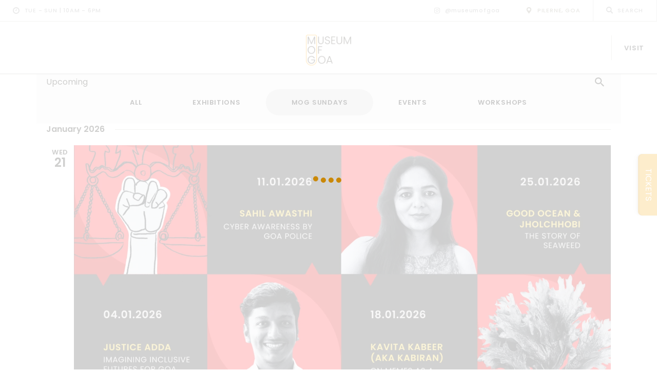

--- FILE ---
content_type: text/html; charset=UTF-8
request_url: https://museumofgoa.com/programs/category/mog-sundays/list/
body_size: 40897
content:
<!DOCTYPE html>
<html lang="en-US" class="no-js
									 scheme_default										">
<head>
    <!-- Google tag (gtag.js) -->
<script async src="https://www.googletagmanager.com/gtag/js?id=G-M03T4WGTJ6"></script>
<script>
  window.dataLayer = window.dataLayer || [];
  function gtag(){dataLayer.push(arguments);}
  gtag('js', new Date());

  gtag('config', 'G-M03T4WGTJ6');
</script>
	<script defer>
	function setupButtonDisabler() {
            // Select the button using its specific class
            const targetButton = document.querySelector('button.tribe-events-c-top-bar__datepicker-button');
            const messageBox = document.getElementById('messageBox');

            // Check if the button exists before adding the event listener
            if (targetButton) {
                // Add a click event listener to the found button
                targetButton.addEventListener('click', function(event) {
                    // Prevent the default action of the button (e.g., submitting a form, navigating)
                    event.preventDefault();

                    // Stop the event from propagating up the DOM tree to parent elements
                    event.stopPropagation();

                    // Display a message to confirm the action was prevented
                    if (messageBox) {
                        messageBox.style.display = 'block'; // Make the message box visible
                        // Optionally, hide it after a few seconds
                        setTimeout(() => {
                            messageBox.style.display = 'none';
                        }, 3000);
                    }
                    console.log('Button clicked, but default action and propagation were prevented.');
                });
                console.log('Event listener added to the button.');
            } else {
                console.warn('Target button not found on the page.');
                // Optionally, display a message if the button is not found
                if (messageBox) {
                    messageBox.textContent = 'Warning: The target button was not found on the page.';
                    messageBox.style.backgroundColor = '#fef3c7'; /* Tailwind yellow-100 */
                    messageBox.style.color = '#78350f'; /* Tailwind amber-900 */
                    messageBox.style.display = 'block';
                }
            }
        }

        // Add a 'load' event listener to the window.
        // The `setupButtonDisabler` function will run only after the entire page has fully loaded,
        // ensuring the target button element is available in the DOM.
        window.addEventListener('load', setupButtonDisabler);

        console.log('Window load event listener registered.');
	</script>
			<meta charset="UTF-8">
		<meta name="viewport" content="width=device-width, initial-scale=1, maximum-scale=1">
		<meta name="format-detection" content="telephone=no">
		<link rel="profile" href="//gmpg.org/xfn/11">
		<link property="stylesheet" rel='stylesheet' id='tribe-events-views-v2-bootstrap-datepicker-styles-css' href='https://museumofgoa.com/wp-content/plugins/the-events-calendar/vendor/bootstrap-datepicker/css/bootstrap-datepicker.standalone.min.css' type='text/css' media='all' />
<link property="stylesheet" rel='stylesheet' id='tec-variables-skeleton-css' href='https://museumofgoa.com/wp-content/plugins/the-events-calendar/common/build/css/variables-skeleton.css' type='text/css' media='all' />
<link property="stylesheet" rel='stylesheet' id='tribe-common-skeleton-style-css' href='https://museumofgoa.com/wp-content/plugins/the-events-calendar/common/build/css/common-skeleton.css' type='text/css' media='all' />
<link property="stylesheet" rel='stylesheet' id='tribe-tooltipster-css-css' href='https://museumofgoa.com/wp-content/plugins/the-events-calendar/common/vendor/tooltipster/tooltipster.bundle.min.css' type='text/css' media='all' />
<link property="stylesheet" rel='stylesheet' id='tribe-events-views-v2-skeleton-css' href='https://museumofgoa.com/wp-content/plugins/the-events-calendar/build/css/views-skeleton.css' type='text/css' media='all' />
<link property="stylesheet" rel='stylesheet' id='tec-variables-full-css' href='https://museumofgoa.com/wp-content/plugins/the-events-calendar/common/build/css/variables-full.css' type='text/css' media='all' />
<link property="stylesheet" rel='stylesheet' id='tribe-common-full-style-css' href='https://museumofgoa.com/wp-content/plugins/the-events-calendar/common/build/css/common-full.css' type='text/css' media='all' />
<link property="stylesheet" rel='stylesheet' id='tribe-events-views-v2-full-css' href='https://museumofgoa.com/wp-content/plugins/the-events-calendar/build/css/views-full.css' type='text/css' media='all' />
<link property="stylesheet" rel='stylesheet' id='tribe-events-views-v2-print-css' href='https://museumofgoa.com/wp-content/plugins/the-events-calendar/build/css/views-print.css' type='text/css' media='print' />
<meta name='robots' content='index, follow, max-image-preview:large, max-snippet:-1, max-video-preview:-1' />
	<style>img:is([sizes="auto" i], [sizes^="auto," i]) { contain-intrinsic-size: 3000px 1500px }</style>
	
	<!-- This site is optimized with the Yoast SEO plugin v26.2 - https://yoast.com/wordpress/plugins/seo/ -->
	<title>Events from April 4, 2019 &#8211; May 5, 2024 &#8250; MOG Sundays &#8250;  &#8211; Museum of Goa</title>
	<link rel="canonical" href="https://museumofgoa.com/programs/category/mog-sundays/" />
	<meta property="og:locale" content="en_US" />
	<meta property="og:type" content="website" />
	<meta property="og:url" content="https://museumofgoa.com/programs/category/mog-sundays/" />
	<meta property="og:site_name" content="Museum of Goa" />
	<meta name="twitter:card" content="summary_large_image" />
	<meta name="twitter:site" content="@museumofgoa" />
	<script type="application/ld+json" class="yoast-schema-graph">{"@context":"https://schema.org","@graph":[{"@type":"CollectionPage","@id":"https://museumofgoa.com/programs/category/mog-sundays/","url":"https://museumofgoa.com/programs/category/mog-sundays/","name":"","isPartOf":{"@id":"https://museumofgoa.com/#website"},"primaryImageOfPage":{"@id":"https://museumofgoa.com/programs/category/mog-sundays/#primaryimage"},"image":{"@id":"https://museumofgoa.com/programs/category/mog-sundays/#primaryimage"},"thumbnailUrl":"https://museumofgoa.com/wp-content/uploads/2026/01/25th-Jan-2026-website.png","breadcrumb":{"@id":"https://museumofgoa.com/programs/category/mog-sundays/#breadcrumb"},"inLanguage":"en-US"},{"@type":"ImageObject","inLanguage":"en-US","@id":"https://museumofgoa.com/programs/category/mog-sundays/#primaryimage","url":"https://museumofgoa.com/wp-content/uploads/2026/01/25th-Jan-2026-website.png","contentUrl":"https://museumofgoa.com/wp-content/uploads/2026/01/25th-Jan-2026-website.png","width":1920,"height":1080},{"@type":"BreadcrumbList","@id":"https://museumofgoa.com/programs/category/mog-sundays/#breadcrumb","itemListElement":[{"@type":"ListItem","position":1,"name":"Home","item":"https://museumofgoa.com/"},{"@type":"ListItem","position":2,"name":"MOG Sundays"}]},{"@type":"WebSite","@id":"https://museumofgoa.com/#website","url":"https://museumofgoa.com/","name":"Museum of Goa","description":"","publisher":{"@id":"https://museumofgoa.com/#organization"},"alternateName":"MOG","potentialAction":[{"@type":"SearchAction","target":{"@type":"EntryPoint","urlTemplate":"https://museumofgoa.com/?s={search_term_string}"},"query-input":{"@type":"PropertyValueSpecification","valueRequired":true,"valueName":"search_term_string"}}],"inLanguage":"en-US"},{"@type":"Organization","@id":"https://museumofgoa.com/#organization","name":"Museum of Goa","alternateName":"MOG","url":"https://museumofgoa.com/","logo":{"@type":"ImageObject","inLanguage":"en-US","@id":"https://museumofgoa.com/#/schema/logo/image/","url":"https://museumofgoa.com/wp-content/uploads/2024/04/MOG-Logo-1.png","contentUrl":"https://museumofgoa.com/wp-content/uploads/2024/04/MOG-Logo-1.png","width":1024,"height":641,"caption":"Museum of Goa"},"image":{"@id":"https://museumofgoa.com/#/schema/logo/image/"},"sameAs":["https://www.facebook.com/museumofgoa","https://x.com/museumofgoa","https://www.instagram.com/MuseumOfGoa"]}]}</script>
	<!-- / Yoast SEO plugin. -->


<link rel='dns-prefetch' href='//fonts.googleapis.com' />
<link rel="alternate" type="text/calendar" title="Museum of Goa &raquo; iCal Feed" href="https://museumofgoa.com/programs/?ical=1" />
<meta property="og:site_name" content="Museum of Goa" />
			<meta property="og:description" content="" />
			<meta property="og:type" content="website" /><link property="stylesheet" rel='stylesheet' id='wp-block-library-css' href='https://museumofgoa.com/wp-includes/css/dist/block-library/style.min.css' type='text/css' media='all' />
<style id='classic-theme-styles-inline-css' type='text/css'>
/*! This file is auto-generated */
.wp-block-button__link{color:#fff;background-color:#32373c;border-radius:9999px;box-shadow:none;text-decoration:none;padding:calc(.667em + 2px) calc(1.333em + 2px);font-size:1.125em}.wp-block-file__button{background:#32373c;color:#fff;text-decoration:none}
</style>
<link property="stylesheet" rel='stylesheet' id='dashicons-css' href='https://museumofgoa.com/wp-includes/css/dashicons.min.css' type='text/css' media='all' />
<link property="stylesheet" rel='stylesheet' id='essgrid-blocks-editor-css-css' href='https://museumofgoa.com/wp-content/plugins/essential-grid/admin/includes/builders/gutenberg/build/index.css' type='text/css' media='all' />
<style id='global-styles-inline-css' type='text/css'>
:root{--wp--preset--aspect-ratio--square: 1;--wp--preset--aspect-ratio--4-3: 4/3;--wp--preset--aspect-ratio--3-4: 3/4;--wp--preset--aspect-ratio--3-2: 3/2;--wp--preset--aspect-ratio--2-3: 2/3;--wp--preset--aspect-ratio--16-9: 16/9;--wp--preset--aspect-ratio--9-16: 9/16;--wp--preset--color--black: #000000;--wp--preset--color--cyan-bluish-gray: #abb8c3;--wp--preset--color--white: #ffffff;--wp--preset--color--pale-pink: #f78da7;--wp--preset--color--vivid-red: #cf2e2e;--wp--preset--color--luminous-vivid-orange: #ff6900;--wp--preset--color--luminous-vivid-amber: #fcb900;--wp--preset--color--light-green-cyan: #7bdcb5;--wp--preset--color--vivid-green-cyan: #00d084;--wp--preset--color--pale-cyan-blue: #8ed1fc;--wp--preset--color--vivid-cyan-blue: #0693e3;--wp--preset--color--vivid-purple: #9b51e0;--wp--preset--color--bg-color: #f7f6ec;--wp--preset--color--bd-color: #c9c8bf;--wp--preset--color--text-dark: #13130d;--wp--preset--color--text-light: #93938f;--wp--preset--color--text-link: #c9a050;--wp--preset--color--text-hover: #13130d;--wp--preset--color--text-link-2: #80d572;--wp--preset--color--text-hover-2: #8be77c;--wp--preset--color--text-link-3: #ddb837;--wp--preset--color--text-hover-3: #eec432;--wp--preset--gradient--vivid-cyan-blue-to-vivid-purple: linear-gradient(135deg,rgba(6,147,227,1) 0%,rgb(155,81,224) 100%);--wp--preset--gradient--light-green-cyan-to-vivid-green-cyan: linear-gradient(135deg,rgb(122,220,180) 0%,rgb(0,208,130) 100%);--wp--preset--gradient--luminous-vivid-amber-to-luminous-vivid-orange: linear-gradient(135deg,rgba(252,185,0,1) 0%,rgba(255,105,0,1) 100%);--wp--preset--gradient--luminous-vivid-orange-to-vivid-red: linear-gradient(135deg,rgba(255,105,0,1) 0%,rgb(207,46,46) 100%);--wp--preset--gradient--very-light-gray-to-cyan-bluish-gray: linear-gradient(135deg,rgb(238,238,238) 0%,rgb(169,184,195) 100%);--wp--preset--gradient--cool-to-warm-spectrum: linear-gradient(135deg,rgb(74,234,220) 0%,rgb(151,120,209) 20%,rgb(207,42,186) 40%,rgb(238,44,130) 60%,rgb(251,105,98) 80%,rgb(254,248,76) 100%);--wp--preset--gradient--blush-light-purple: linear-gradient(135deg,rgb(255,206,236) 0%,rgb(152,150,240) 100%);--wp--preset--gradient--blush-bordeaux: linear-gradient(135deg,rgb(254,205,165) 0%,rgb(254,45,45) 50%,rgb(107,0,62) 100%);--wp--preset--gradient--luminous-dusk: linear-gradient(135deg,rgb(255,203,112) 0%,rgb(199,81,192) 50%,rgb(65,88,208) 100%);--wp--preset--gradient--pale-ocean: linear-gradient(135deg,rgb(255,245,203) 0%,rgb(182,227,212) 50%,rgb(51,167,181) 100%);--wp--preset--gradient--electric-grass: linear-gradient(135deg,rgb(202,248,128) 0%,rgb(113,206,126) 100%);--wp--preset--gradient--midnight: linear-gradient(135deg,rgb(2,3,129) 0%,rgb(40,116,252) 100%);--wp--preset--font-size--small: 13px;--wp--preset--font-size--medium: 20px;--wp--preset--font-size--large: 36px;--wp--preset--font-size--x-large: 42px;--wp--preset--spacing--20: 0.44rem;--wp--preset--spacing--30: 0.67rem;--wp--preset--spacing--40: 1rem;--wp--preset--spacing--50: 1.5rem;--wp--preset--spacing--60: 2.25rem;--wp--preset--spacing--70: 3.38rem;--wp--preset--spacing--80: 5.06rem;--wp--preset--shadow--natural: 6px 6px 9px rgba(0, 0, 0, 0.2);--wp--preset--shadow--deep: 12px 12px 50px rgba(0, 0, 0, 0.4);--wp--preset--shadow--sharp: 6px 6px 0px rgba(0, 0, 0, 0.2);--wp--preset--shadow--outlined: 6px 6px 0px -3px rgba(255, 255, 255, 1), 6px 6px rgba(0, 0, 0, 1);--wp--preset--shadow--crisp: 6px 6px 0px rgba(0, 0, 0, 1);}:where(.is-layout-flex){gap: 0.5em;}:where(.is-layout-grid){gap: 0.5em;}body .is-layout-flex{display: flex;}.is-layout-flex{flex-wrap: wrap;align-items: center;}.is-layout-flex > :is(*, div){margin: 0;}body .is-layout-grid{display: grid;}.is-layout-grid > :is(*, div){margin: 0;}:where(.wp-block-columns.is-layout-flex){gap: 2em;}:where(.wp-block-columns.is-layout-grid){gap: 2em;}:where(.wp-block-post-template.is-layout-flex){gap: 1.25em;}:where(.wp-block-post-template.is-layout-grid){gap: 1.25em;}.has-black-color{color: var(--wp--preset--color--black) !important;}.has-cyan-bluish-gray-color{color: var(--wp--preset--color--cyan-bluish-gray) !important;}.has-white-color{color: var(--wp--preset--color--white) !important;}.has-pale-pink-color{color: var(--wp--preset--color--pale-pink) !important;}.has-vivid-red-color{color: var(--wp--preset--color--vivid-red) !important;}.has-luminous-vivid-orange-color{color: var(--wp--preset--color--luminous-vivid-orange) !important;}.has-luminous-vivid-amber-color{color: var(--wp--preset--color--luminous-vivid-amber) !important;}.has-light-green-cyan-color{color: var(--wp--preset--color--light-green-cyan) !important;}.has-vivid-green-cyan-color{color: var(--wp--preset--color--vivid-green-cyan) !important;}.has-pale-cyan-blue-color{color: var(--wp--preset--color--pale-cyan-blue) !important;}.has-vivid-cyan-blue-color{color: var(--wp--preset--color--vivid-cyan-blue) !important;}.has-vivid-purple-color{color: var(--wp--preset--color--vivid-purple) !important;}.has-black-background-color{background-color: var(--wp--preset--color--black) !important;}.has-cyan-bluish-gray-background-color{background-color: var(--wp--preset--color--cyan-bluish-gray) !important;}.has-white-background-color{background-color: var(--wp--preset--color--white) !important;}.has-pale-pink-background-color{background-color: var(--wp--preset--color--pale-pink) !important;}.has-vivid-red-background-color{background-color: var(--wp--preset--color--vivid-red) !important;}.has-luminous-vivid-orange-background-color{background-color: var(--wp--preset--color--luminous-vivid-orange) !important;}.has-luminous-vivid-amber-background-color{background-color: var(--wp--preset--color--luminous-vivid-amber) !important;}.has-light-green-cyan-background-color{background-color: var(--wp--preset--color--light-green-cyan) !important;}.has-vivid-green-cyan-background-color{background-color: var(--wp--preset--color--vivid-green-cyan) !important;}.has-pale-cyan-blue-background-color{background-color: var(--wp--preset--color--pale-cyan-blue) !important;}.has-vivid-cyan-blue-background-color{background-color: var(--wp--preset--color--vivid-cyan-blue) !important;}.has-vivid-purple-background-color{background-color: var(--wp--preset--color--vivid-purple) !important;}.has-black-border-color{border-color: var(--wp--preset--color--black) !important;}.has-cyan-bluish-gray-border-color{border-color: var(--wp--preset--color--cyan-bluish-gray) !important;}.has-white-border-color{border-color: var(--wp--preset--color--white) !important;}.has-pale-pink-border-color{border-color: var(--wp--preset--color--pale-pink) !important;}.has-vivid-red-border-color{border-color: var(--wp--preset--color--vivid-red) !important;}.has-luminous-vivid-orange-border-color{border-color: var(--wp--preset--color--luminous-vivid-orange) !important;}.has-luminous-vivid-amber-border-color{border-color: var(--wp--preset--color--luminous-vivid-amber) !important;}.has-light-green-cyan-border-color{border-color: var(--wp--preset--color--light-green-cyan) !important;}.has-vivid-green-cyan-border-color{border-color: var(--wp--preset--color--vivid-green-cyan) !important;}.has-pale-cyan-blue-border-color{border-color: var(--wp--preset--color--pale-cyan-blue) !important;}.has-vivid-cyan-blue-border-color{border-color: var(--wp--preset--color--vivid-cyan-blue) !important;}.has-vivid-purple-border-color{border-color: var(--wp--preset--color--vivid-purple) !important;}.has-vivid-cyan-blue-to-vivid-purple-gradient-background{background: var(--wp--preset--gradient--vivid-cyan-blue-to-vivid-purple) !important;}.has-light-green-cyan-to-vivid-green-cyan-gradient-background{background: var(--wp--preset--gradient--light-green-cyan-to-vivid-green-cyan) !important;}.has-luminous-vivid-amber-to-luminous-vivid-orange-gradient-background{background: var(--wp--preset--gradient--luminous-vivid-amber-to-luminous-vivid-orange) !important;}.has-luminous-vivid-orange-to-vivid-red-gradient-background{background: var(--wp--preset--gradient--luminous-vivid-orange-to-vivid-red) !important;}.has-very-light-gray-to-cyan-bluish-gray-gradient-background{background: var(--wp--preset--gradient--very-light-gray-to-cyan-bluish-gray) !important;}.has-cool-to-warm-spectrum-gradient-background{background: var(--wp--preset--gradient--cool-to-warm-spectrum) !important;}.has-blush-light-purple-gradient-background{background: var(--wp--preset--gradient--blush-light-purple) !important;}.has-blush-bordeaux-gradient-background{background: var(--wp--preset--gradient--blush-bordeaux) !important;}.has-luminous-dusk-gradient-background{background: var(--wp--preset--gradient--luminous-dusk) !important;}.has-pale-ocean-gradient-background{background: var(--wp--preset--gradient--pale-ocean) !important;}.has-electric-grass-gradient-background{background: var(--wp--preset--gradient--electric-grass) !important;}.has-midnight-gradient-background{background: var(--wp--preset--gradient--midnight) !important;}.has-small-font-size{font-size: var(--wp--preset--font-size--small) !important;}.has-medium-font-size{font-size: var(--wp--preset--font-size--medium) !important;}.has-large-font-size{font-size: var(--wp--preset--font-size--large) !important;}.has-x-large-font-size{font-size: var(--wp--preset--font-size--x-large) !important;}
:where(.wp-block-post-template.is-layout-flex){gap: 1.25em;}:where(.wp-block-post-template.is-layout-grid){gap: 1.25em;}
:where(.wp-block-columns.is-layout-flex){gap: 2em;}:where(.wp-block-columns.is-layout-grid){gap: 2em;}
:root :where(.wp-block-pullquote){font-size: 1.5em;line-height: 1.6;}
</style>
<link property="stylesheet" rel='stylesheet' id='contact-form-7-css' href='https://museumofgoa.com/wp-content/plugins/contact-form-7/includes/css/styles.css' type='text/css' media='all' />
<link property="stylesheet" rel='stylesheet' id='trx_addons-icons-css' href='https://museumofgoa.com/wp-content/plugins/trx_addons/css/font-icons/css/trx_addons_icons.css' type='text/css' media='all' />
<link property="stylesheet" rel='stylesheet' id='jquery-swiper-css' href='https://museumofgoa.com/wp-content/plugins/trx_addons/js/swiper/swiper.min.css' type='text/css' media='all' />
<link property="stylesheet" rel='stylesheet' id='magnific-popup-css' href='https://museumofgoa.com/wp-content/plugins/trx_addons/js/magnific/magnific-popup.min.css' type='text/css' media='all' />
<link property="stylesheet" rel='stylesheet' id='trx_addons-css' href='https://museumofgoa.com/wp-content/plugins/trx_addons/css/__styles.css' type='text/css' media='all' />
<link property="stylesheet" rel='stylesheet' id='trx_addons-animation-css' href='https://museumofgoa.com/wp-content/plugins/trx_addons/css/trx_addons.animation.css' type='text/css' media='all' />
<link property="stylesheet" rel='stylesheet' id='tribe-events-v2-single-skeleton-css' href='https://museumofgoa.com/wp-content/plugins/the-events-calendar/build/css/tribe-events-single-skeleton.css' type='text/css' media='all' />
<link property="stylesheet" rel='stylesheet' id='tribe-events-v2-single-skeleton-full-css' href='https://museumofgoa.com/wp-content/plugins/the-events-calendar/build/css/tribe-events-single-full.css' type='text/css' media='all' />
<link property="stylesheet" rel='stylesheet' id='tec-events-elementor-widgets-base-styles-css' href='https://museumofgoa.com/wp-content/plugins/the-events-calendar/build/css/integrations/plugins/elementor/widgets/widget-base.css' type='text/css' media='all' />
<link property="stylesheet" rel='stylesheet' id='ozeum-parent-style-css' href='https://museumofgoa.com/wp-content/themes/ozeum/style.css' type='text/css' media='all' />
<link property="stylesheet" rel='stylesheet' id='elementor-icons-css' href='https://museumofgoa.com/wp-content/plugins/elementor/assets/lib/eicons/css/elementor-icons.min.css' type='text/css' media='all' />
<link property="stylesheet" rel='stylesheet' id='elementor-frontend-css' href='https://museumofgoa.com/wp-content/plugins/elementor/assets/css/frontend.min.css' type='text/css' media='all' />
<link property="stylesheet" rel='stylesheet' id='elementor-post-103-css' href='https://museumofgoa.com/wp-content/uploads/elementor/css/post-103.css' type='text/css' media='all' />
<link property="stylesheet" rel='stylesheet' id='font-awesome-5-all-css' href='https://museumofgoa.com/wp-content/plugins/elementor/assets/lib/font-awesome/css/all.min.css' type='text/css' media='all' />
<link property="stylesheet" rel='stylesheet' id='font-awesome-4-shim-css' href='https://museumofgoa.com/wp-content/plugins/elementor/assets/lib/font-awesome/css/v4-shims.min.css' type='text/css' media='all' />
<link property="stylesheet" rel='stylesheet' id='elementor-gf-local-poppins-css' href='https://museumofgoa.com/wp-content/uploads/elementor/google-fonts/css/poppins.css' type='text/css' media='all' />
<link property="stylesheet" rel='stylesheet' id='tp-fontello-css' href='https://museumofgoa.com/wp-content/plugins/essential-grid/public/assets/font/fontello/css/fontello.css' type='text/css' media='all' />
<link property="stylesheet" rel='stylesheet' id='esg-plugin-settings-css' href='https://museumofgoa.com/wp-content/plugins/essential-grid/public/assets/css/settings.css' type='text/css' media='all' />
<link property="stylesheet" rel='stylesheet' id='ozeum-font-google_fonts-css' href='https://fonts.googleapis.com/css?family=Poppins:400,400italic,700|Poppins:400,400italic,700,700italic|Poppins:400,400italic,700,700italic|Poppins:400,400italic,700,700italic|Poppins:400,400italic,700,700italic&#038;subset=latin,latin-ext' type='text/css' media='all' />
<link property="stylesheet" rel='stylesheet' id='fontello-icons-css' href='https://museumofgoa.com/wp-content/themes/ozeum/css/font-icons/css/fontello.css' type='text/css' media='all' />
<link property="stylesheet" rel='stylesheet' id='ozeum-main-css' href='https://museumofgoa.com/wp-content/themes/ozeum/style.css' type='text/css' media='all' />
<link property="stylesheet" rel='stylesheet' id='mediaelement-css' href='https://museumofgoa.com/wp-includes/js/mediaelement/mediaelementplayer-legacy.min.css' type='text/css' media='all' />
<link property="stylesheet" rel='stylesheet' id='wp-mediaelement-css' href='https://museumofgoa.com/wp-includes/js/mediaelement/wp-mediaelement.min.css' type='text/css' media='all' />
<link property="stylesheet" rel='stylesheet' id='ozeum-skin-default-css' href='https://museumofgoa.com/wp-content/themes/ozeum/skins/default/css/style.css' type='text/css' media='all' />
<link property="stylesheet" rel='stylesheet' id='ozeum-plugins-css' href='https://museumofgoa.com/wp-content/themes/ozeum/skins/default/css/__plugins.css' type='text/css' media='all' />
<link property="stylesheet" rel='stylesheet' id='ozeum-custom-css' href='https://museumofgoa.com/wp-content/themes/ozeum/skins/default/css/__custom.css' type='text/css' media='all' />
<link property="stylesheet" rel='stylesheet' id='ozeum-color-default-css' href='https://museumofgoa.com/wp-content/themes/ozeum/skins/default/css/__colors-default.css' type='text/css' media='all' />
<link property="stylesheet" rel='stylesheet' id='ozeum-color-dark-css' href='https://museumofgoa.com/wp-content/themes/ozeum/skins/default/css/__colors-dark.css' type='text/css' media='all' />
<link property="stylesheet" rel='stylesheet' id='ozeum-child-css' href='https://museumofgoa.com/wp-content/themes/ozeum-child/style.css' type='text/css' media='all' />
<link property="stylesheet" rel='stylesheet' id='trx_addons-responsive-css' href='https://museumofgoa.com/wp-content/plugins/trx_addons/css/__responsive.css' type='text/css' media='all' />
<link property="stylesheet" rel='stylesheet' id='ozeum-responsive-css' href='https://museumofgoa.com/wp-content/themes/ozeum/skins/default/css/__responsive.css' type='text/css' media='all' />
<script type="text/javascript" src="https://museumofgoa.com/wp-includes/js/jquery/jquery.min.js" id="jquery-core-js"></script>
<script type="text/javascript" defer="defer" src="https://museumofgoa.com/wp-includes/js/jquery/jquery-migrate.min.js" id="jquery-migrate-js"></script>
<script type="text/javascript" src="https://museumofgoa.com/wp-content/plugins/elementor/assets/lib/font-awesome/js/v4-shims.min.js" id="font-awesome-4-shim-js"></script>
			<style type="text/css">
			<!--
				#page_preloader {
					background-color: #13130d !important;				}
			-->
			</style>
			<meta name="tec-api-version" content="v1"><meta name="tec-api-origin" content="https://museumofgoa.com"><link rel="alternate" href="https://museumofgoa.com/wp-json/tribe/events/v1/events/?categories=mog-sundays" /><meta name="generator" content="Elementor 3.32.5; features: additional_custom_breakpoints; settings: css_print_method-external, google_font-enabled, font_display-auto">
			<style>
				.e-con.e-parent:nth-of-type(n+4):not(.e-lazyloaded):not(.e-no-lazyload),
				.e-con.e-parent:nth-of-type(n+4):not(.e-lazyloaded):not(.e-no-lazyload) * {
					background-image: none !important;
				}
				@media screen and (max-height: 1024px) {
					.e-con.e-parent:nth-of-type(n+3):not(.e-lazyloaded):not(.e-no-lazyload),
					.e-con.e-parent:nth-of-type(n+3):not(.e-lazyloaded):not(.e-no-lazyload) * {
						background-image: none !important;
					}
				}
				@media screen and (max-height: 640px) {
					.e-con.e-parent:nth-of-type(n+2):not(.e-lazyloaded):not(.e-no-lazyload),
					.e-con.e-parent:nth-of-type(n+2):not(.e-lazyloaded):not(.e-no-lazyload) * {
						background-image: none !important;
					}
				}
			</style>
			<meta name="generator" content="Powered by Slider Revolution 6.7.38 - responsive, Mobile-Friendly Slider Plugin for WordPress with comfortable drag and drop interface." />
<link rel="icon" href="https://museumofgoa.com/wp-content/uploads/2024/04/cropped-cropped-favicon-02-32x32-1-32x32.png" sizes="32x32" />
<link rel="icon" href="https://museumofgoa.com/wp-content/uploads/2024/04/cropped-cropped-favicon-02-32x32-1-192x192.png" sizes="192x192" />
<link rel="apple-touch-icon" href="https://museumofgoa.com/wp-content/uploads/2024/04/cropped-cropped-favicon-02-32x32-1-180x180.png" />
<meta name="msapplication-TileImage" content="https://museumofgoa.com/wp-content/uploads/2024/04/cropped-cropped-favicon-02-32x32-1-270x270.png" />
<script>function setREVStartSize(e){
			//window.requestAnimationFrame(function() {
				window.RSIW = window.RSIW===undefined ? window.innerWidth : window.RSIW;
				window.RSIH = window.RSIH===undefined ? window.innerHeight : window.RSIH;
				try {
					var pw = document.getElementById(e.c).parentNode.offsetWidth,
						newh;
					pw = pw===0 || isNaN(pw) || (e.l=="fullwidth" || e.layout=="fullwidth") ? window.RSIW : pw;
					e.tabw = e.tabw===undefined ? 0 : parseInt(e.tabw);
					e.thumbw = e.thumbw===undefined ? 0 : parseInt(e.thumbw);
					e.tabh = e.tabh===undefined ? 0 : parseInt(e.tabh);
					e.thumbh = e.thumbh===undefined ? 0 : parseInt(e.thumbh);
					e.tabhide = e.tabhide===undefined ? 0 : parseInt(e.tabhide);
					e.thumbhide = e.thumbhide===undefined ? 0 : parseInt(e.thumbhide);
					e.mh = e.mh===undefined || e.mh=="" || e.mh==="auto" ? 0 : parseInt(e.mh,0);
					if(e.layout==="fullscreen" || e.l==="fullscreen")
						newh = Math.max(e.mh,window.RSIH);
					else{
						e.gw = Array.isArray(e.gw) ? e.gw : [e.gw];
						for (var i in e.rl) if (e.gw[i]===undefined || e.gw[i]===0) e.gw[i] = e.gw[i-1];
						e.gh = e.el===undefined || e.el==="" || (Array.isArray(e.el) && e.el.length==0)? e.gh : e.el;
						e.gh = Array.isArray(e.gh) ? e.gh : [e.gh];
						for (var i in e.rl) if (e.gh[i]===undefined || e.gh[i]===0) e.gh[i] = e.gh[i-1];
											
						var nl = new Array(e.rl.length),
							ix = 0,
							sl;
						e.tabw = e.tabhide>=pw ? 0 : e.tabw;
						e.thumbw = e.thumbhide>=pw ? 0 : e.thumbw;
						e.tabh = e.tabhide>=pw ? 0 : e.tabh;
						e.thumbh = e.thumbhide>=pw ? 0 : e.thumbh;
						for (var i in e.rl) nl[i] = e.rl[i]<window.RSIW ? 0 : e.rl[i];
						sl = nl[0];
						for (var i in nl) if (sl>nl[i] && nl[i]>0) { sl = nl[i]; ix=i;}
						var m = pw>(e.gw[ix]+e.tabw+e.thumbw) ? 1 : (pw-(e.tabw+e.thumbw)) / (e.gw[ix]);
						newh =  (e.gh[ix] * m) + (e.tabh + e.thumbh);
					}
					var el = document.getElementById(e.c);
					if (el!==null && el) el.style.height = newh+"px";
					el = document.getElementById(e.c+"_wrapper");
					if (el!==null && el) {
						el.style.height = newh+"px";
						el.style.display = "block";
					}
				} catch(e){
					console.log("Failure at Presize of Slider:" + e)
				}
			//});
		  };</script>
		<style type="text/css" id="wp-custom-css">
			#foundationGallery.gallery-spacing-custom .elementor-image-gallery .gallery-icon {
	margin: 0!important;
}

body.events-single .tribe-events-single-section.tribe-events-event-meta.primary.tribe-clearfix {display:none;!important}

svg.tribe-events-c-top-bar__datepicker-button-icon-svg {display:none!important;}

button.tribe-events-c-top-bar__datepicker-button:hover {
	cursor: default!important;
	color: initial!important;
}

div.tribe-events-c-top-bar__datepicker-container {display:none!important;}

.subtitle-down .sc_button_text {
	display: flex;
	flex-direction: column-reverse;
	gap: 0.2rem;
}

.subtitle-down .sc_button_title {
	font-size: 1rem;
}

#flexBtnRow {
	display: flex;
	align-items: flex-start;
	justify-content: flex-start;
	flex-direction: row;
	flex-wrap: wrap;
	transform: translateX(-0.5rem);
}

#flexBtnRow .sc_button {
	margin-left: 0;
	margin: 0.5rem;
}

#homeLanding {
  height: 100vh;
}

@media (max-width: 1240px) {
  #homeLanding {
    height: 820px;
  }
}

@media (max-width: 1024px) {
  #homeLanding {
    height: 600px;
  }
}

@media (max-width: 778px) {
  #homeLanding {
    height: 514px;
  }
}

@media (max-width: 650px) {
  #homeLanding {
    height: 400px;
  }
}

@media (max-width: 480px) {
  #homeLanding {
    height: 400px;
  }
}

.single-spaces span.post_date {display:none!important;}

.single-spaces .nav-previous a,
.single-spaces .nav-next a {
	display: flex;
	align-items: center;
}

.tribe-events-c-top-bar__datepicker-mobile, .tribe-events-c-top-bar__datepicker-desktop.tribe-common-a11y-hidden {font-size:16px!important;font-weight:400!important;}

#footerMainCol div.elementor-widget-wrap {
    display: flex;
    align-items: flex-start;
    justify-content: flex-start;
    flex-direction: column;
    flex-wrap: nowrap;
}
@media (max-width: 767px) {
  #footerMainCol div.elementor-widget-wrap {
    align-items: center !important;
  }
}
h2.sc_item_title {line-height: 1.2!important;}

body.single-tribe_events img.wp-post-image {
	height: auto!important;
}

@media (min-width: 900px) and (max-width: 1024px) {
  section#introRow.elementor-section {
    padding-top: 5rem!important;
  }
}

.igTag {text-transform: lowercase!important;}

#artProjectMeta {
	display: none!important;
}

.nav-previous .post_date, .nav-next .post_date {display:none!important;}

.nav-previous a, .nav-next a {
	display: flex!important;
	align-items: center!important;
	justify-content: center!important;
	flex-direction: row!important;
}

.team_member_header .team_member_title {
	line-height: 1.2!important;
}
}		</style>
		<style type="text/css" id="trx_addons-inline-styles-inline-css">.trx_addons_inline_1252243440 img{max-height:6em;}.trx_addons_inline_1377391780 img{max-height:6em;}.trx_addons_inline_2040109395 img{max-height:6em;}.trx_addons_inline_1847249852 img{max-height:4em;}</style>
<style>.elementor-10 .elementor-element.elementor-element-7b55fce > .elementor-container > .elementor-column > .elementor-widget-wrap{align-content:center;align-items:center;}.elementor-10 .elementor-element.elementor-element-7b55fce{border-style:none;}.elementor-10 .elementor-element.elementor-element-d8444f4 > .elementor-widget-container{padding:12px 25px 12px 25px;}.elementor-10 .elementor-element.elementor-element-1de921c > .elementor-widget-container{padding:12px 25px 12px 25px;}.elementor-10 .elementor-element.elementor-element-db69ef4 > .elementor-widget-container{padding:12px 25px 12px 25px;}.elementor-10 .elementor-element.elementor-element-3c6f615 > .elementor-widget-container{padding:13px 25px 13px 25px;border-style:solid;border-width:0px 1px 0px 1px;border-color:var( --e-global-color-9b3039a );}.elementor-10 .elementor-element.elementor-element-68ed595 > .elementor-container > .elementor-column > .elementor-widget-wrap{align-content:center;align-items:center;}.elementor-10 .elementor-element.elementor-element-8ab4b7f > .elementor-widget-container{padding:12px 25px 12px 25px;}.elementor-10 .elementor-element.elementor-element-c310e4c > .elementor-widget-container{padding:12px 25px 12px 25px;}.elementor-10 .elementor-element.elementor-element-54fcc3d > .elementor-widget-container{padding:13px 25px 13px 25px;border-style:solid;border-width:0px 1px 0px 1px;border-color:#3b3a31;}.elementor-10 .elementor-element.elementor-element-26174b5:not(.elementor-motion-effects-element-type-background), .elementor-10 .elementor-element.elementor-element-26174b5 > .elementor-motion-effects-container > .elementor-motion-effects-layer{background-color:#13130d;background-position:center center;background-repeat:no-repeat;background-size:cover;}.elementor-10 .elementor-element.elementor-element-26174b5 > .elementor-background-overlay{background-color:transparent;background-image:linear-gradient(0deg, rgba(19,19,13,0) 70%, rgba(19,19,13,0.8) 100%);opacity:1;transition:background 0.3s, border-radius 0.3s, opacity 0.3s;}.elementor-10 .elementor-element.elementor-element-26174b5{transition:background 0.3s, border 0.3s, border-radius 0.3s, box-shadow 0.3s;}.elementor-10 .elementor-element.elementor-element-9adac3f > .elementor-container > .elementor-column > .elementor-widget-wrap{align-content:center;align-items:center;}.elementor-10 .elementor-element.elementor-element-9adac3f:not(.elementor-motion-effects-element-type-background), .elementor-10 .elementor-element.elementor-element-9adac3f > .elementor-motion-effects-container > .elementor-motion-effects-layer{background-color:#FFFFFF;}.elementor-10 .elementor-element.elementor-element-9adac3f{border-style:solid;border-width:1px 0px 1px 0px;border-color:rgba(235,233,207,0.2);}.elementor-10 .elementor-element.elementor-element-acc04a4{z-index:1;}.elementor-10 .elementor-element.elementor-element-9ac5f49 > .elementor-widget-container{margin:4px 0px 0px 0px;}.elementor-10 .elementor-element.elementor-element-9ac5f49 .logo_image{max-height:6em;}.elementor-10 .elementor-element.elementor-element-2c719b4{z-index:1;}.elementor-10 .elementor-element.elementor-element-2c719b4 > .elementor-widget-container{border-style:solid;border-width:0px 1px 0px 0px;border-color:rgba(235,233,207,0.2);}.elementor-10 .elementor-element.elementor-element-711896d > .elementor-container > .elementor-column > .elementor-widget-wrap{align-content:center;align-items:center;}.elementor-10 .elementor-element.elementor-element-711896d:not(.elementor-motion-effects-element-type-background), .elementor-10 .elementor-element.elementor-element-711896d > .elementor-motion-effects-container > .elementor-motion-effects-layer{background-color:#FFFFFF;}.elementor-10 .elementor-element.elementor-element-711896d{border-style:solid;border-width:1px 0px 1px 0px;border-color:rgba(235,233,207,0.2);}.elementor-10 .elementor-element.elementor-element-ab11763 > .elementor-element-populated.elementor-column-wrap{padding:0px 20px 0px 20px;}.elementor-10 .elementor-element.elementor-element-ab11763 > .elementor-element-populated.elementor-widget-wrap{padding:0px 20px 0px 20px;}.elementor-10 .elementor-element.elementor-element-58c28fa > .elementor-widget-container{margin:0px 0px 0px 0px;}.elementor-10 .elementor-element.elementor-element-58c28fa .logo_image{max-height:6em;}.elementor-10 .elementor-element.elementor-element-ecce9ea{z-index:1;}.elementor-10 .elementor-element.elementor-element-ecce9ea > .elementor-widget-container{border-style:solid;border-width:0px 1px 0px 0px;border-color:rgba(235,233,207,0.2);}.elementor-10 .elementor-element.elementor-element-1c4050b > .elementor-container > .elementor-column > .elementor-widget-wrap{align-content:center;align-items:center;}.elementor-10 .elementor-element.elementor-element-1c4050b:not(.elementor-motion-effects-element-type-background), .elementor-10 .elementor-element.elementor-element-1c4050b > .elementor-motion-effects-container > .elementor-motion-effects-layer{background-color:#FFFFFF;}.elementor-10 .elementor-element.elementor-element-1c4050b{border-style:solid;border-width:1px 0px 1px 0px;border-color:rgba(235,233,207,0.2);padding:5px 20px 5px 20px;}.elementor-10 .elementor-element.elementor-element-5b2321f > .elementor-widget-container{margin:0px 0px 0px 0px;}.elementor-10 .elementor-element.elementor-element-5b2321f .logo_image{max-height:6em;}@media(max-width:1024px){.elementor-10 .elementor-element.elementor-element-8ab4b7f > .elementor-widget-container{padding:12px 20px 12px 20px;}.elementor-10 .elementor-element.elementor-element-c310e4c > .elementor-widget-container{padding:12px 20px 12px 20px;}.elementor-10 .elementor-element.elementor-element-54fcc3d > .elementor-widget-container{padding:13px 20px 13px 20px;}.elementor-10 .elementor-element.elementor-element-58c28fa .logo_image{max-height:1.4em;}}@media(max-width:767px){.elementor-10 .elementor-element.elementor-element-9c2200c{width:50%;}.elementor-10 .elementor-element.elementor-element-1de54eb{width:50%;}}@media(min-width:768px){.elementor-10 .elementor-element.elementor-element-d6fb9f7{width:41.984%;}.elementor-10 .elementor-element.elementor-element-b29acf7{width:16.032%;}.elementor-10 .elementor-element.elementor-element-3eb5b02{width:41.98%;}.elementor-10 .elementor-element.elementor-element-ab11763{width:25%;}.elementor-10 .elementor-element.elementor-element-96433ed{width:75%;}}</style>
<link property="stylesheet" rel='stylesheet' id='elementor-post-10-css' href='https://museumofgoa.com/wp-content/uploads/elementor/css/post-10.css' type='text/css' media='all' />
<link property="stylesheet" rel='stylesheet' id='elementor-post-1829-css' href='https://museumofgoa.com/wp-content/uploads/elementor/css/post-1829.css' type='text/css' media='all' />
<link property="stylesheet" rel='stylesheet' id='elementor-post-11-css' href='https://museumofgoa.com/wp-content/uploads/elementor/css/post-11.css' type='text/css' media='all' />
<link property="stylesheet" rel='stylesheet' id='rs-plugin-settings-css' href='//museumofgoa.com/wp-content/plugins/revslider/sr6/assets/css/rs6.css' type='text/css' media='all' />
</head>

<body class="archive post-type-archive post-type-archive-tribe_events wp-theme-ozeum wp-child-theme-ozeum-child ua_chrome preloader tribe-events-page-template tribe-no-js tribe-filter-live skin_default body_tag scheme_default blog_mode_events body_style_wide  is_stream blog_style_excerpt sidebar_hide expand_content trx_addons_present header_type_custom header_style_header-custom-10 header_position_default menu_side_none no_layout elementor-default elementor-kit-103">

	<div id="page_preloader"><div class="preloader_wrap preloader_circle"><div class="preloader_circ1"></div><div class="preloader_circ2"></div><div class="preloader_circ3"></div><div class="preloader_circ4"></div></div></div>
	<div class="body_wrap">

		<div class="page_wrap">
			
							<a class="ozeum_skip_link skip_to_content_link" href="#content_skip_link_anchor" tabindex="1">Skip to content</a>
								<a class="ozeum_skip_link skip_to_footer_link" href="#footer_skip_link_anchor" tabindex="1">Skip to footer</a>
				
				<header class="top_panel top_panel_custom top_panel_custom_10 top_panel_custom_main-header				 without_bg_image">
			<div data-elementor-type="wp-post" data-elementor-id="10" class="elementor elementor-10" data-elementor-post-type="cpt_layouts">
						<section class="elementor-section elementor-top-section elementor-element elementor-element-7b55fce elementor-section-full_width elementor-section-content-middle sc_layouts_row sc_layouts_row_type_narrow scheme_dark no_margin_item sc_layouts_hide_on_tablet sc_layouts_hide_on_mobile elementor-section-height-default elementor-section-height-default" data-id="7b55fce" data-element_type="section" id="desktopSecondaryNav">
						<div class="elementor-container elementor-column-gap-no">
					<div class="elementor-column elementor-col-33 elementor-top-column elementor-element elementor-element-c58c3cd sc_inner_width_none sc_content_align_inherit sc_layouts_column_icons_position_left" data-id="c58c3cd" data-element_type="column">
			<div class="elementor-widget-wrap elementor-element-populated">
						<div class="sc_layouts_item elementor-element elementor-element-d8444f4 animation_type_block sc_fly_static elementor-widget elementor-widget-trx_sc_layouts_iconed_text" data-id="d8444f4" data-element_type="widget" id="openNav" data-widget_type="trx_sc_layouts_iconed_text.default">
				<div class="elementor-widget-container">
					<div id="openNav_sc" class="sc_layouts_iconed_text"><span class="sc_layouts_item_icon sc_layouts_iconed_text_icon icon-time sc_icon_type_icons"></span><span class="sc_layouts_item_details sc_layouts_iconed_text_details"><span class="sc_layouts_item_details_line1 sc_layouts_iconed_text_line1">TUE - SUN  |  10am - 6pm</span></span><!-- /.sc_layouts_iconed_text_details --></div><!-- /.sc_layouts_iconed_text -->				</div>
				</div>
					</div>
		</div>
				<div class="elementor-column elementor-col-66 elementor-top-column elementor-element elementor-element-8783aec sc_layouts_column_align_right sc_layouts_column sc_inner_width_none sc_content_align_inherit sc_layouts_column_icons_position_left" data-id="8783aec" data-element_type="column">
			<div class="elementor-widget-wrap elementor-element-populated">
						<div class="sc_layouts_item elementor-element elementor-element-1de921c igTag animation_type_block sc_fly_static elementor-widget elementor-widget-trx_sc_layouts_iconed_text" data-id="1de921c" data-element_type="widget" id="locationNav" data-widget_type="trx_sc_layouts_iconed_text.default">
				<div class="elementor-widget-container">
					<div id="locationNav_sc" class="sc_layouts_iconed_text"><a href="https://www.instagram.com/museumofgoa/" class="sc_layouts_item_link sc_layouts_iconed_text_link"><span class="sc_layouts_item_icon sc_layouts_iconed_text_icon icon-instagramm sc_icon_type_icons"></span><span class="sc_layouts_item_details sc_layouts_iconed_text_details"><span class="sc_layouts_item_details_line1 sc_layouts_iconed_text_line1">@museumofgoa</span></span><!-- /.sc_layouts_iconed_text_details --></a></div><!-- /.sc_layouts_iconed_text -->				</div>
				</div>
				<div class="sc_layouts_item elementor-element elementor-element-db69ef4 animation_type_block sc_fly_static elementor-widget elementor-widget-trx_sc_layouts_iconed_text" data-id="db69ef4" data-element_type="widget" data-widget_type="trx_sc_layouts_iconed_text.default">
				<div class="elementor-widget-container">
					<div id="trx_sc_layouts_iconed_text_50762619" class="sc_layouts_iconed_text"><span class="sc_layouts_item_icon sc_layouts_iconed_text_icon icon-placeholder-filled-point sc_icon_type_icons"></span><span class="sc_layouts_item_details sc_layouts_iconed_text_details"><span class="sc_layouts_item_details_line1 sc_layouts_iconed_text_line1">Pilerne, Goa</span></span><!-- /.sc_layouts_iconed_text_details --></div><!-- /.sc_layouts_iconed_text -->				</div>
				</div>
				<div class="sc_layouts_item elementor-element elementor-element-3c6f615 animation_type_block sc_fly_static elementor-widget elementor-widget-trx_sc_layouts_search" data-id="3c6f615" data-element_type="widget" id="searchNav" data-widget_type="trx_sc_layouts_search.default">
				<div class="elementor-widget-container">
					<div id="searchNav_sc" class="sc_layouts_search"><div class="search_wrap search_style_normal layouts_search">
	<div class="search_form_wrap">
		<form role="search" method="get" class="search_form" action="https://museumofgoa.com/">
			<input type="hidden" value="" name="post_types">
			<input type="text" class="search_field" placeholder="Search" value="" name="s">
			<button type="submit" class="search_submit trx_addons_icon-search"></button>
					</form>
	</div>
	</div></div><!-- /.sc_layouts_search -->				</div>
				</div>
					</div>
		</div>
					</div>
		</section>
				<section class="elementor-section elementor-top-section elementor-element elementor-element-68ed595 elementor-section-full_width elementor-section-content-middle sc_layouts_row sc_layouts_row_type_narrow scheme_dark no_margin_item sc_layouts_hide_on_wide sc_layouts_hide_on_desktop sc_layouts_hide_on_notebook sc_layouts_hide_on_mobile elementor-section-height-default elementor-section-height-default" data-id="68ed595" data-element_type="section" id="mobileSecondaryNav">
						<div class="elementor-container elementor-column-gap-no">
					<div class="elementor-column elementor-col-33 elementor-top-column elementor-element elementor-element-8661199 sc_inner_width_none sc_content_align_inherit sc_layouts_column_icons_position_left" data-id="8661199" data-element_type="column">
			<div class="elementor-widget-wrap elementor-element-populated">
						<div class="sc_layouts_item elementor-element elementor-element-8ab4b7f animation_type_block sc_fly_static elementor-widget elementor-widget-trx_sc_layouts_iconed_text" data-id="8ab4b7f" data-element_type="widget" id="openNav" data-widget_type="trx_sc_layouts_iconed_text.default">
				<div class="elementor-widget-container">
					<div id="openNav_sc" class="sc_layouts_iconed_text"><span class="sc_layouts_item_icon sc_layouts_iconed_text_icon icon-time sc_icon_type_icons"></span><span class="sc_layouts_item_details sc_layouts_iconed_text_details"><span class="sc_layouts_item_details_line1 sc_layouts_iconed_text_line1">TUE - SUN  |  10am - 6pm</span></span><!-- /.sc_layouts_iconed_text_details --></div><!-- /.sc_layouts_iconed_text -->				</div>
				</div>
					</div>
		</div>
				<div class="elementor-column elementor-col-66 elementor-top-column elementor-element elementor-element-4aa8f74 sc_layouts_column_align_right sc_layouts_column sc_inner_width_none sc_content_align_inherit sc_layouts_column_icons_position_left" data-id="4aa8f74" data-element_type="column">
			<div class="elementor-widget-wrap elementor-element-populated">
						<div class="sc_layouts_item elementor-element elementor-element-c310e4c animation_type_block sc_fly_static elementor-widget elementor-widget-trx_sc_layouts_iconed_text" data-id="c310e4c" data-element_type="widget" id="locationNav" data-widget_type="trx_sc_layouts_iconed_text.default">
				<div class="elementor-widget-container">
					<div id="locationNav_sc" class="sc_layouts_iconed_text"><span class="sc_layouts_item_icon sc_layouts_iconed_text_icon icon-placeholder-filled-point sc_icon_type_icons"></span><span class="sc_layouts_item_details sc_layouts_iconed_text_details"><span class="sc_layouts_item_details_line1 sc_layouts_iconed_text_line1">Pilerne, Goa</span></span><!-- /.sc_layouts_iconed_text_details --></div><!-- /.sc_layouts_iconed_text -->				</div>
				</div>
				<div class="sc_layouts_item elementor-element elementor-element-54fcc3d animation_type_block sc_fly_static elementor-widget elementor-widget-trx_sc_layouts_search" data-id="54fcc3d" data-element_type="widget" id="searchNav" data-widget_type="trx_sc_layouts_search.default">
				<div class="elementor-widget-container">
					<div id="searchNav_sc" class="sc_layouts_search"><div class="search_wrap search_style_fullscreen layouts_search">
	<div class="search_form_wrap">
		<form role="search" method="get" class="search_form" action="https://museumofgoa.com/">
			<input type="hidden" value="" name="post_types">
			<input type="text" class="search_field" placeholder="Search" value="" name="s">
			<button type="submit" class="search_submit trx_addons_icon-search"></button>
							<a class="search_close trx_addons_icon-delete"></a>
					</form>
	</div>
	</div></div><!-- /.sc_layouts_search -->				</div>
				</div>
					</div>
		</div>
					</div>
		</section>
				<section class="elementor-section elementor-top-section elementor-element elementor-element-26174b5 elementor-section-full_width scheme_dark sc_bg_mask_3 elementor-section-height-default elementor-section-height-default" data-id="26174b5" data-element_type="section" id="navbarWrapper" data-settings="{&quot;background_background&quot;:&quot;classic&quot;}">
							<div class="elementor-background-overlay"></div>
							<div class="elementor-container elementor-column-gap-no">
					<div class="elementor-column elementor-col-100 elementor-top-column elementor-element elementor-element-73941a3 sc_inner_width_none sc_content_align_inherit sc_layouts_column_icons_position_left" data-id="73941a3" data-element_type="column">
			<div class="elementor-widget-wrap elementor-element-populated">
						<section class="elementor-section elementor-inner-section elementor-element elementor-element-9adac3f elementor-section-full_width elementor-section-content-middle sc_layouts_row_fixed sc_layouts_row_fixed_always sc_layouts_row sc_layouts_row_type_compact no_margin_item sc_layouts_hide_on_tablet sc_layouts_hide_on_mobile elementor-section-height-default elementor-section-height-default" data-id="9adac3f" data-element_type="section" id="desktopNavbar" data-settings="{&quot;background_background&quot;:&quot;classic&quot;}">
						<div class="elementor-container elementor-column-gap-no">
					<div class="elementor-column elementor-col-33 elementor-inner-column elementor-element elementor-element-d6fb9f7 sc_layouts_column_align_left sc_layouts_column sc_inner_width_none sc_content_align_inherit sc_layouts_column_icons_position_left" data-id="d6fb9f7" data-element_type="column">
			<div class="elementor-widget-wrap elementor-element-populated">
						<div class="sc_layouts_item elementor-element elementor-element-acc04a4 animation_type_block sc_fly_static elementor-widget elementor-widget-trx_sc_layouts_menu" data-id="acc04a4" data-element_type="widget" id="leftMenu" data-widget_type="trx_sc_layouts_menu.default">
				<div class="elementor-widget-container">
					<nav class="sc_layouts_menu sc_layouts_menu_default sc_layouts_menu_dir_horizontal menu_hover_fade_box" id="leftMenu_sc" data-animation-in="fadeInUpSmall" data-animation-out="fadeOutDownSmall"		><ul id="sc_layouts_menu_1716985528" class="sc_layouts_menu_nav"><li id="menu-item-632" class="menu-item menu-item-type-post_type menu-item-object-page menu-item-home menu-item-632"><a href="https://museumofgoa.com/"><span>Home</span></a></li><li id="menu-item-708" class="menu-item menu-item-type-custom menu-item-object-custom menu-item-has-children menu-item-708"><a href="/about-us"><span>About</span></a>
<ul class="sub-menu"><li id="menu-item-634" class="menu-item menu-item-type-post_type menu-item-object-page menu-item-634"><a href="https://museumofgoa.com/about-us/"><span>MOG</span></a></li><li id="menu-item-2329" class="menu-item menu-item-type-custom menu-item-object-custom menu-item-2329"><a href="/about-us#mog-foundation"><span>MOG Foundation</span></a></li><li id="menu-item-1753" class="menu-item menu-item-type-post_type menu-item-object-page menu-item-1753"><a href="https://museumofgoa.com/spaces/"><span>Spaces</span></a></li></ul>
</li><li id="menu-item-709" class="menu-item menu-item-type-custom menu-item-object-custom menu-item-has-children menu-item-709"><a href="/artists"><span>Art &#038; Artists</span></a>
<ul class="sub-menu"><li id="menu-item-636" class="menu-item menu-item-type-post_type menu-item-object-page menu-item-636"><a href="https://museumofgoa.com/artists/"><span>Artists</span></a></li><li id="menu-item-710" class="menu-item menu-item-type-post_type menu-item-object-page menu-item-710"><a href="https://museumofgoa.com/art-projects/"><span>Art Projects</span></a></li></ul>
</li></ul></nav><!-- /.sc_layouts_menu -->				</div>
				</div>
					</div>
		</div>
				<div class="elementor-column elementor-col-33 elementor-inner-column elementor-element elementor-element-b29acf7 sc_layouts_column_align_center sc_layouts_column sc_inner_width_none sc_content_align_inherit sc_layouts_column_icons_position_left" data-id="b29acf7" data-element_type="column">
			<div class="elementor-widget-wrap elementor-element-populated">
						<div class="sc_layouts_item elementor-element elementor-element-9ac5f49 animation_type_block sc_fly_static elementor-widget elementor-widget-trx_sc_layouts_logo" data-id="9ac5f49" data-element_type="widget" data-widget_type="trx_sc_layouts_logo.default">
				<div class="elementor-widget-container">
					<a href="https://museumofgoa.com/" id="trx_sc_layouts_logo_1064689866" class="sc_layouts_logo sc_layouts_logo_default trx_addons_inline_1252243440"><img fetchpriority="high" class="logo_image"
					src="//museumofgoa.com/wp-content/uploads/2024/04/MOG-logo.png"
											srcset="//museumofgoa.com/wp-content/uploads/2024/04/MOG-logo.png 2x"
											alt="Museum of Goa" width="4501" height="4500"></a><!-- /.sc_layouts_logo -->				</div>
				</div>
					</div>
		</div>
				<div class="elementor-column elementor-col-33 elementor-inner-column elementor-element elementor-element-3eb5b02 sc_layouts_column_align_right sc_layouts_column sc_inner_width_none sc_content_align_inherit sc_layouts_column_icons_position_left" data-id="3eb5b02" data-element_type="column">
			<div class="elementor-widget-wrap elementor-element-populated">
						<div class="sc_layouts_item elementor-element elementor-element-2c719b4 animation_type_block sc_fly_static elementor-widget elementor-widget-trx_sc_layouts_menu" data-id="2c719b4" data-element_type="widget" id="rightMenu" data-widget_type="trx_sc_layouts_menu.default">
				<div class="elementor-widget-container">
					<nav class="sc_layouts_menu sc_layouts_menu_default sc_layouts_menu_dir_horizontal menu_hover_fade_box" id="rightMenu_sc" data-animation-in="fadeInUpSmall" data-animation-out="fadeOut"		><ul id="sc_layouts_menu_2089985691" class="sc_layouts_menu_nav"><li id="menu-item-728" class="menu-item menu-item-type-custom menu-item-object-custom current-menu-ancestor current-menu-parent menu-item-has-children menu-item-728"><a href="/programs/"><span>Events &#038; Exhibitions</span></a>
<ul class="sub-menu"><li id="menu-item-862" class="menu-item menu-item-type-custom menu-item-object-custom menu-item-862"><a href="/programs/"><span>All Programs</span></a></li><li id="menu-item-815" class="menu-item menu-item-type-taxonomy menu-item-object-tribe_events_cat menu-item-815"><a href="https://museumofgoa.com/programs/category/exhibitions/"><span>Exhibitions</span></a></li><li id="menu-item-816" class="menu-item menu-item-type-taxonomy menu-item-object-tribe_events_cat current-menu-item menu-item-816"><a href="https://museumofgoa.com/programs/category/mog-sundays/" aria-current="page"><span>MOG Sundays</span></a></li><li id="menu-item-817" class="menu-item menu-item-type-taxonomy menu-item-object-tribe_events_cat menu-item-817"><a href="https://museumofgoa.com/programs/category/events/"><span>Events</span></a></li><li id="menu-item-1366" class="menu-item menu-item-type-taxonomy menu-item-object-tribe_events_cat menu-item-1366"><a href="https://museumofgoa.com/programs/category/workshops/"><span>Workshops</span></a></li></ul>
</li><li id="menu-item-729" class="menu-item menu-item-type-post_type menu-item-object-page menu-item-has-children menu-item-729"><a href="https://museumofgoa.com/contact-us/"><span>Contact Us</span></a>
<ul class="sub-menu"><li id="menu-item-826" class="menu-item menu-item-type-post_type menu-item-object-page menu-item-826"><a href="https://museumofgoa.com/contact-us/"><span>Write to Us</span></a></li><li id="menu-item-730" class="menu-item menu-item-type-post_type menu-item-object-page menu-item-730"><a href="https://museumofgoa.com/careers/"><span>Work with Us</span></a></li><li id="menu-item-2064" class="menu-item menu-item-type-post_type menu-item-object-page menu-item-2064"><a href="https://museumofgoa.com/join-us/"><span>Join Us</span></a></li></ul>
</li></ul></nav><!-- /.sc_layouts_menu -->				</div>
				</div>
				<div class="sc_layouts_item elementor-element elementor-element-37daf13 visitMenuBtn animation_type_block sc_fly_static elementor-widget elementor-widget-trx_sc_button" data-id="37daf13" data-element_type="widget" id="visitDesktop" data-widget_type="trx_sc_button.default">
				<div class="elementor-widget-container">
					<div id="visitDesktop_sc"	class="sc_item_button sc_button_wrap"><a href="https://museumofgoa.com/visit/" class="sc_button sc_button_default sc_button_size_normal sc_button_icon_left"><span class="sc_button_text"><span class="sc_button_title">Visit</span></span><!-- /.sc_button_text --></a><!-- /.sc_button --></div><!-- /.sc_item_button -->				</div>
				</div>
					</div>
		</div>
					</div>
		</section>
				<section class="elementor-section elementor-inner-section elementor-element elementor-element-711896d elementor-section-full_width elementor-section-content-middle sc_layouts_row_fixed sc_layouts_row_fixed_always sc_layouts_row sc_layouts_row_type_compact no_margin_item sc_layouts_hide_on_wide sc_layouts_hide_on_desktop sc_layouts_hide_on_notebook sc_layouts_hide_on_mobile elementor-section-height-default elementor-section-height-default" data-id="711896d" data-element_type="section" id="tabletNavbar" data-settings="{&quot;background_background&quot;:&quot;classic&quot;}">
						<div class="elementor-container elementor-column-gap-no">
					<div class="elementor-column elementor-col-50 elementor-inner-column elementor-element elementor-element-ab11763 sc_layouts_column_align_left sc_layouts_column sc_inner_width_none sc_content_align_inherit sc_layouts_column_icons_position_left" data-id="ab11763" data-element_type="column">
			<div class="elementor-widget-wrap elementor-element-populated">
						<div class="sc_layouts_item elementor-element elementor-element-58c28fa animation_type_block sc_fly_static elementor-widget elementor-widget-trx_sc_layouts_logo" data-id="58c28fa" data-element_type="widget" data-widget_type="trx_sc_layouts_logo.default">
				<div class="elementor-widget-container">
					<a href="https://museumofgoa.com/" id="trx_sc_layouts_logo_1433576697" class="sc_layouts_logo sc_layouts_logo_default trx_addons_inline_1377391780"><img fetchpriority="high" class="logo_image"
					src="//museumofgoa.com/wp-content/uploads/2024/04/MOG-logo.png"
											srcset="//museumofgoa.com/wp-content/uploads/2024/04/MOG-logo.png 2x"
											alt="Museum of Goa" width="4501" height="4500"></a><!-- /.sc_layouts_logo -->				</div>
				</div>
					</div>
		</div>
				<div class="elementor-column elementor-col-50 elementor-inner-column elementor-element elementor-element-96433ed sc_layouts_column_align_right sc_layouts_column sc_inner_width_none sc_content_align_inherit sc_layouts_column_icons_position_left" data-id="96433ed" data-element_type="column">
			<div class="elementor-widget-wrap elementor-element-populated">
						<div class="sc_layouts_item elementor-element elementor-element-ecce9ea animation_type_block sc_fly_static elementor-widget elementor-widget-trx_sc_layouts_menu" data-id="ecce9ea" data-element_type="widget" id="tabMenu" data-widget_type="trx_sc_layouts_menu.default">
				<div class="elementor-widget-container">
					<nav class="sc_layouts_menu sc_layouts_menu_default sc_layouts_menu_dir_horizontal menu_hover_fade_box" id="tabMenu_sc" data-animation-in="fadeInUpSmall" data-animation-out="fadeOut"		><ul id="sc_layouts_menu_972254731" class="sc_layouts_menu_nav"><li id="menu-item-808" class="menu-item menu-item-type-post_type menu-item-object-page menu-item-home menu-item-808"><a href="https://museumofgoa.com/"><span>Home</span></a></li><li id="menu-item-1688" class="menu-item menu-item-type-post_type menu-item-object-page menu-item-has-children menu-item-1688"><a href="https://museumofgoa.com/visit/"><span>Visit</span></a>
<ul class="sub-menu"><li id="menu-item-824" class="menu-item menu-item-type-post_type menu-item-object-page menu-item-824"><a href="https://museumofgoa.com/plan-your-visit/"><span>Plan Your Visits</span></a></li><li id="menu-item-843" class="menu-item menu-item-type-post_type menu-item-object-page menu-item-843"><a href="https://museumofgoa.com/art-cafe/"><span>Art Cafe</span></a></li><li id="menu-item-845" class="menu-item menu-item-type-post_type menu-item-object-page menu-item-845"><a href="https://museumofgoa.com/shop/"><span>Shop</span></a></li><li id="menu-item-2067" class="menu-item menu-item-type-post_type menu-item-object-page menu-item-2067"><a href="https://museumofgoa.com/childrens-art-studio/"><span>Children’s Art Studio</span></a></li></ul>
</li><li id="menu-item-813" class="menu-item menu-item-type-custom menu-item-object-custom menu-item-has-children menu-item-813"><a href="#"><span>Art &#038; Artists</span></a>
<ul class="sub-menu"><li id="menu-item-811" class="menu-item menu-item-type-post_type menu-item-object-page menu-item-811"><a href="https://museumofgoa.com/artists/"><span>Artists</span></a></li><li id="menu-item-810" class="menu-item menu-item-type-post_type menu-item-object-page menu-item-810"><a href="https://museumofgoa.com/art-projects/"><span>Art Projects</span></a></li></ul>
</li><li id="menu-item-821" class="menu-item menu-item-type-custom menu-item-object-custom current-menu-ancestor current-menu-parent menu-item-has-children menu-item-821"><a href="/programs"><span>Events &#038; Exhibitions</span></a>
<ul class="sub-menu"><li id="menu-item-859" class="menu-item menu-item-type-custom menu-item-object-custom menu-item-859"><a href="/programs/"><span>All Programs</span></a></li><li id="menu-item-818" class="menu-item menu-item-type-taxonomy menu-item-object-tribe_events_cat menu-item-818"><a href="https://museumofgoa.com/programs/category/exhibitions/"><span>Exhibitions</span></a></li><li id="menu-item-819" class="menu-item menu-item-type-taxonomy menu-item-object-tribe_events_cat current-menu-item menu-item-819"><a href="https://museumofgoa.com/programs/category/mog-sundays/" aria-current="page"><span>MOG Sundays</span></a></li><li id="menu-item-820" class="menu-item menu-item-type-taxonomy menu-item-object-tribe_events_cat menu-item-820"><a href="https://museumofgoa.com/programs/category/events/"><span>Events</span></a></li><li id="menu-item-1364" class="menu-item menu-item-type-taxonomy menu-item-object-tribe_events_cat menu-item-1364"><a href="https://museumofgoa.com/programs/category/workshops/"><span>Workshops</span></a></li></ul>
</li><li id="menu-item-814" class="menu-item menu-item-type-custom menu-item-object-custom menu-item-has-children menu-item-814"><a href="/about-us"><span>About</span></a>
<ul class="sub-menu"><li id="menu-item-809" class="menu-item menu-item-type-post_type menu-item-object-page menu-item-809"><a href="https://museumofgoa.com/about-us/"><span>MOG</span></a></li><li id="menu-item-2327" class="menu-item menu-item-type-custom menu-item-object-custom menu-item-2327"><a href="/about-us#mog-foundation"><span>MOG Foundation</span></a></li><li id="menu-item-1755" class="menu-item menu-item-type-post_type menu-item-object-page menu-item-1755"><a href="https://museumofgoa.com/spaces/"><span>Spaces</span></a></li></ul>
</li><li id="menu-item-823" class="menu-item menu-item-type-post_type menu-item-object-page menu-item-has-children menu-item-823"><a href="https://museumofgoa.com/contact-us/"><span>Contact Us</span></a>
<ul class="sub-menu"><li id="menu-item-825" class="menu-item menu-item-type-post_type menu-item-object-page menu-item-825"><a href="https://museumofgoa.com/contact-us/"><span>Write to Us</span></a></li><li id="menu-item-822" class="menu-item menu-item-type-post_type menu-item-object-page menu-item-822"><a href="https://museumofgoa.com/careers/"><span>Work with Us</span></a></li><li id="menu-item-2068" class="menu-item menu-item-type-post_type menu-item-object-page menu-item-2068"><a href="https://museumofgoa.com/join-us/"><span>Join Us</span></a></li></ul>
</li></ul></nav><!-- /.sc_layouts_menu -->				</div>
				</div>
					</div>
		</div>
					</div>
		</section>
				<section class="elementor-section elementor-inner-section elementor-element elementor-element-1c4050b elementor-section-full_width elementor-section-content-middle sc_layouts_row_fixed sc_layouts_row_fixed_always sc_layouts_row sc_layouts_row_type_compact sc_layouts_hide_on_wide sc_layouts_hide_on_desktop sc_layouts_hide_on_notebook sc_layouts_hide_on_tablet elementor-section-height-default elementor-section-height-default" data-id="1c4050b" data-element_type="section" id="mobileNavbar" data-settings="{&quot;background_background&quot;:&quot;classic&quot;}">
						<div class="elementor-container elementor-column-gap-no">
					<div class="elementor-column elementor-col-50 elementor-inner-column elementor-element elementor-element-9c2200c sc_layouts_column_align_left sc_layouts_column sc_inner_width_none sc_content_align_inherit sc_layouts_column_icons_position_left" data-id="9c2200c" data-element_type="column">
			<div class="elementor-widget-wrap elementor-element-populated">
						<div class="sc_layouts_item elementor-element elementor-element-5b2321f animation_type_block sc_fly_static elementor-widget elementor-widget-trx_sc_layouts_logo" data-id="5b2321f" data-element_type="widget" data-widget_type="trx_sc_layouts_logo.default">
				<div class="elementor-widget-container">
					<a href="https://museumofgoa.com/" id="trx_sc_layouts_logo_1164957663" class="sc_layouts_logo sc_layouts_logo_default trx_addons_inline_2040109395"><img fetchpriority="high" class="logo_image"
					src="//museumofgoa.com/wp-content/uploads/2024/04/MOG-logo.png"
											srcset="//museumofgoa.com/wp-content/uploads/2024/04/MOG-logo.png 2x"
											alt="Museum of Goa" width="4501" height="4500"></a><!-- /.sc_layouts_logo -->				</div>
				</div>
					</div>
		</div>
				<div class="elementor-column elementor-col-50 elementor-inner-column elementor-element elementor-element-1de54eb sc_layouts_column_align_right sc_layouts_column sc_inner_width_none sc_content_align_inherit sc_layouts_column_icons_position_left" data-id="1de54eb" data-element_type="column">
			<div class="elementor-widget-wrap elementor-element-populated">
						<div class="sc_layouts_item elementor-element elementor-element-c59b997 animation_type_block sc_fly_static elementor-widget elementor-widget-trx_sc_layouts_menu" data-id="c59b997" data-element_type="widget" data-widget_type="trx_sc_layouts_menu.default">
				<div class="elementor-widget-container">
					<div id="trx_sc_layouts_menu_1265748056" class="sc_layouts_iconed_text sc_layouts_menu_mobile_button_burger sc_layouts_menu_mobile_button without_menu">
		<a class="sc_layouts_item_link sc_layouts_iconed_text_link" href="#">
			<span class="sc_layouts_item_icon sc_layouts_iconed_text_icon trx_addons_icon-menu"></span>
		</a>
		</div>				</div>
				</div>
					</div>
		</div>
					</div>
		</section>
					</div>
		</div>
					</div>
		</section>
				</div>
		</header>
<div class="menu_mobile_overlay"></div>
<div class="menu_mobile menu_mobile_fullscreen scheme_dark">
	<div class="menu_mobile_inner">
		<a class="menu_mobile_close theme_button_close"><span class="theme_button_close_icon"></span></a>
		<a class="sc_layouts_logo" href="https://museumofgoa.com/">
		<span class="logo_text">Museum of Goa</span>	</a>
	<nav class="menu_mobile_nav_area" itemscope="itemscope" itemtype="https://schema.org/SiteNavigationElement"><ul id="menu_mobile_26629057"><li id="menu_mobile-item-808" class="menu-item menu-item-type-post_type menu-item-object-page menu-item-home menu-item-808"><a href="https://museumofgoa.com/"><span>Home</span></a></li><li id="menu_mobile-item-1688" class="menu-item menu-item-type-post_type menu-item-object-page menu-item-has-children menu-item-1688"><a href="https://museumofgoa.com/visit/"><span>Visit</span></a>
<ul class="sub-menu"><li id="menu_mobile-item-824" class="menu-item menu-item-type-post_type menu-item-object-page menu-item-824"><a href="https://museumofgoa.com/plan-your-visit/"><span>Plan Your Visits</span></a></li><li id="menu_mobile-item-843" class="menu-item menu-item-type-post_type menu-item-object-page menu-item-843"><a href="https://museumofgoa.com/art-cafe/"><span>Art Cafe</span></a></li><li id="menu_mobile-item-845" class="menu-item menu-item-type-post_type menu-item-object-page menu-item-845"><a href="https://museumofgoa.com/shop/"><span>Shop</span></a></li><li id="menu_mobile-item-2067" class="menu-item menu-item-type-post_type menu-item-object-page menu-item-2067"><a href="https://museumofgoa.com/childrens-art-studio/"><span>Children’s Art Studio</span></a></li></ul>
</li><li id="menu_mobile-item-813" class="menu-item menu-item-type-custom menu-item-object-custom menu-item-has-children menu-item-813"><a href="#"><span>Art &#038; Artists</span></a>
<ul class="sub-menu"><li id="menu_mobile-item-811" class="menu-item menu-item-type-post_type menu-item-object-page menu-item-811"><a href="https://museumofgoa.com/artists/"><span>Artists</span></a></li><li id="menu_mobile-item-810" class="menu-item menu-item-type-post_type menu-item-object-page menu-item-810"><a href="https://museumofgoa.com/art-projects/"><span>Art Projects</span></a></li></ul>
</li><li id="menu_mobile-item-821" class="menu-item menu-item-type-custom menu-item-object-custom current-menu-ancestor current-menu-parent menu-item-has-children menu-item-821"><a href="/programs"><span>Events &#038; Exhibitions</span></a>
<ul class="sub-menu"><li id="menu_mobile-item-859" class="menu-item menu-item-type-custom menu-item-object-custom menu-item-859"><a href="/programs/"><span>All Programs</span></a></li><li id="menu_mobile-item-818" class="menu-item menu-item-type-taxonomy menu-item-object-tribe_events_cat menu-item-818"><a href="https://museumofgoa.com/programs/category/exhibitions/"><span>Exhibitions</span></a></li><li id="menu_mobile-item-819" class="menu-item menu-item-type-taxonomy menu-item-object-tribe_events_cat current-menu-item menu-item-819"><a href="https://museumofgoa.com/programs/category/mog-sundays/" aria-current="page"><span>MOG Sundays</span></a></li><li id="menu_mobile-item-820" class="menu-item menu-item-type-taxonomy menu-item-object-tribe_events_cat menu-item-820"><a href="https://museumofgoa.com/programs/category/events/"><span>Events</span></a></li><li id="menu_mobile-item-1364" class="menu-item menu-item-type-taxonomy menu-item-object-tribe_events_cat menu-item-1364"><a href="https://museumofgoa.com/programs/category/workshops/"><span>Workshops</span></a></li></ul>
</li><li id="menu_mobile-item-814" class="menu-item menu-item-type-custom menu-item-object-custom menu-item-has-children menu-item-814"><a href="/about-us"><span>About</span></a>
<ul class="sub-menu"><li id="menu_mobile-item-809" class="menu-item menu-item-type-post_type menu-item-object-page menu-item-809"><a href="https://museumofgoa.com/about-us/"><span>MOG</span></a></li><li id="menu_mobile-item-2327" class="menu-item menu-item-type-custom menu-item-object-custom menu-item-2327"><a href="/about-us#mog-foundation"><span>MOG Foundation</span></a></li><li id="menu_mobile-item-1755" class="menu-item menu-item-type-post_type menu-item-object-page menu-item-1755"><a href="https://museumofgoa.com/spaces/"><span>Spaces</span></a></li></ul>
</li><li id="menu_mobile-item-823" class="menu-item menu-item-type-post_type menu-item-object-page menu-item-has-children menu-item-823"><a href="https://museumofgoa.com/contact-us/"><span>Contact Us</span></a>
<ul class="sub-menu"><li id="menu_mobile-item-825" class="menu-item menu-item-type-post_type menu-item-object-page menu-item-825"><a href="https://museumofgoa.com/contact-us/"><span>Write to Us</span></a></li><li id="menu_mobile-item-822" class="menu-item menu-item-type-post_type menu-item-object-page menu-item-822"><a href="https://museumofgoa.com/careers/"><span>Work with Us</span></a></li><li id="menu_mobile-item-2068" class="menu-item menu-item-type-post_type menu-item-object-page menu-item-2068"><a href="https://museumofgoa.com/join-us/"><span>Join Us</span></a></li></ul>
</li></ul></nav><div class="search_wrap search_style_normal search_mobile">
	<div class="search_form_wrap">
		<form role="search" method="get" class="search_form" action="https://museumofgoa.com/">
			<input type="hidden" value="" name="post_types">
			<input type="text" class="search_field" placeholder="Search" value="" name="s">
			<button type="submit" class="search_submit trx_addons_icon-search"></button>
					</form>
	</div>
	</div><div class="socials_mobile"><a target="_blank" href="https://twitter.com/museumofgoa" class="social_item social_item_style_icons sc_icon_type_icons social_item_type_icons"><span class="social_icon social_icon_twitter-1"><span class="icon-twitter-1"></span></span></a><a target="_blank" href="https://www.instagram.com/museumofgoa" class="social_item social_item_style_icons sc_icon_type_icons social_item_type_icons"><span class="social_icon social_icon_instagramm"><span class="icon-instagramm"></span></span></a><a target="_blank" href="https://www.facebook.com/museumofgoa" class="social_item social_item_style_icons sc_icon_type_icons social_item_type_icons"><span class="social_icon social_icon_facebook"><span class="icon-facebook"></span></span></a></div>	</div>
</div>

			<div class="page_content_wrap">
								<div class="content_wrap">

					<div class="content">
												<a id="content_skip_link_anchor" class="ozeum_skip_link_anchor" href="#"></a>
						<div
	 class="tribe-common tribe-events tribe-events-view tribe-events-view--list" 	data-js="tribe-events-view"
	data-view-rest-url="https://museumofgoa.com/wp-json/tribe/views/v2/html"
	data-view-rest-method="GET"
	data-view-manage-url="1"
				data-view-breakpoint-pointer="ce5c43c5-1c53-42be-8f3c-10b21ec3ec80"
	>
	<div class="tribe-common-l-container tribe-events-l-container">
		<div
	class="tribe-events-view-loader tribe-common-a11y-hidden"
	role="alert"
	aria-live="polite"
>
	<span class="tribe-events-view-loader__text tribe-common-a11y-visual-hide">
		2 events found.	</span>
	<div class="tribe-events-view-loader__dots tribe-common-c-loader">
		<svg
	 class="tribe-common-c-svgicon tribe-common-c-svgicon--dot tribe-common-c-loader__dot tribe-common-c-loader__dot--first" 	aria-hidden="true"
	viewBox="0 0 15 15"
	xmlns="http://www.w3.org/2000/svg"
>
	<circle cx="7.5" cy="7.5" r="7.5"/>
</svg>
		<svg
	 class="tribe-common-c-svgicon tribe-common-c-svgicon--dot tribe-common-c-loader__dot tribe-common-c-loader__dot--second" 	aria-hidden="true"
	viewBox="0 0 15 15"
	xmlns="http://www.w3.org/2000/svg"
>
	<circle cx="7.5" cy="7.5" r="7.5"/>
</svg>
		<svg
	 class="tribe-common-c-svgicon tribe-common-c-svgicon--dot tribe-common-c-loader__dot tribe-common-c-loader__dot--third" 	aria-hidden="true"
	viewBox="0 0 15 15"
	xmlns="http://www.w3.org/2000/svg"
>
	<circle cx="7.5" cy="7.5" r="7.5"/>
</svg>
	</div>
</div>

		<script type="application/ld+json">
[{"@context":"http://schema.org","@type":"Event","name":"MOG SUNDAY- January 2026 Calendar","description":"&lt;p&gt;Keep your Sundays free this September for an exciting line-up of speakers at the Museum of Goa! 04 January 2026 | 11:30 am \u2013 12:30 pm Topic: Imagining Inclusive Futures for Goa Justice Adda &nbsp; 11 January 2026 | 11:30 am \u2013 12:30 pm Topic:&hellip;&lt;/p&gt;\\n","image":"https://museumofgoa.com/wp-content/uploads/2026/01/MOG-Sunday-Website-Banner-Jan-2026-cal.png","url":"https://museumofgoa.com/program/mog-sunday-january-2026-calendar/","eventAttendanceMode":"https://schema.org/OfflineEventAttendanceMode","eventStatus":"https://schema.org/EventScheduled","startDate":"2026-01-04T11:30:00+00:00","endDate":"2026-01-25T23:30:00+00:00","offers":{"@type":"Offer","price":"0","priceCurrency":"INR","url":"https://museumofgoa.com/program/mog-sunday-january-2026-calendar/","category":"primary","availability":"inStock","validFrom":"2026-01-01T00:00:00+00:00"},"performer":"Organization"},{"@context":"http://schema.org","@type":"Event","name":"The Story of Seaweed","description":"&lt;p&gt;\u201cStep into the Sea\u201d is a multidisciplinary immersive installation that invites the audience to experience the feeling of being in a seaweed forest in Goa. The storytelling session will take you through the origins of seaweed in the oceans and it\u2019s place in our lives&hellip;&lt;/p&gt;\\n","image":"https://museumofgoa.com/wp-content/uploads/2026/01/25th-Jan-2026-website.png","url":"https://museumofgoa.com/program/the-story-of-seaweed/","eventAttendanceMode":"https://schema.org/OfflineEventAttendanceMode","eventStatus":"https://schema.org/EventScheduled","startDate":"2026-01-25T11:30:00+00:00","endDate":"2026-01-25T12:30:00+00:00","offers":{"@type":"Offer","price":"0","priceCurrency":"INR","url":"https://museumofgoa.com/program/the-story-of-seaweed/","category":"primary","availability":"inStock","validFrom":"2026-01-20T00:00:00+00:00"},"performer":"Organization"}]
</script>
		<script data-js="tribe-events-view-data" type="application/json">
	{"slug":"list","prev_url":"https:\/\/museumofgoa.com\/programs\/category\/mog-sundays\/list\/?eventDisplay=past","next_url":"","view_class":"Tribe\\Events\\Views\\V2\\Views\\List_View","view_slug":"list","view_label":"List","title":"Events \u2013 Museum of Goa","events":[5979,6006],"url":"https:\/\/museumofgoa.com\/programs\/category\/mog-sundays\/list\/","url_event_date":false,"bar":{"keyword":"","date":""},"today":"2026-01-21 00:00:00","now":"2026-01-21 05:33:30","home_url":"https:\/\/museumofgoa.com","rest_url":"https:\/\/museumofgoa.com\/wp-json\/tribe\/views\/v2\/html","rest_method":"GET","rest_nonce":"","should_manage_url":true,"today_url":"https:\/\/museumofgoa.com\/programs\/category\/mog-sundays\/list\/","today_title":"Click to select today's date","today_label":"Today","prev_label":"","next_label":"","date_formats":{"compact":"d-m-Y","month_and_year_compact":"m-Y","month_and_year":"F Y","time_range_separator":" - ","date_time_separator":"   "},"messages":[],"start_of_week":"1","header_title":"MOG Sundays","header_title_element":"h1","content_title":"","breadcrumbs":[{"link":"https:\/\/museumofgoa.com\/programs\/","label":"Events","is_last":false},{"link":"","label":"MOG Sundays","is_last":true}],"backlink":false,"before_events":"","after_events":"\n<!--\nThis calendar is powered by The Events Calendar.\nhttp:\/\/evnt.is\/18wn\n-->\n","display_events_bar":true,"disable_event_search":false,"live_refresh":true,"ical":{"display_link":true,"link":{"url":"https:\/\/museumofgoa.com\/programs\/category\/mog-sundays\/list\/?ical=1","text":"Export Events","title":"Use this to share calendar data with Google Calendar, Apple iCal and other compatible apps"}},"container_classes":["tribe-common","tribe-events","tribe-events-view","tribe-events-view--list"],"container_data":[],"is_past":false,"breakpoints":{"xsmall":500,"medium":768,"full":960},"breakpoint_pointer":"ce5c43c5-1c53-42be-8f3c-10b21ec3ec80","is_initial_load":true,"public_views":{"list":{"view_class":"Tribe\\Events\\Views\\V2\\Views\\List_View","view_url":"https:\/\/museumofgoa.com\/programs\/category\/mog-sundays\/list\/","view_label":"List","aria_label":"Display Events in List View"}},"show_latest_past":true,"past":false,"show_now":true,"now_label":"Upcoming","now_label_mobile":"Upcoming","show_end":false,"selected_start_datetime":"2026-01-21","selected_start_date_mobile":"21-01-2026","selected_start_date_label":"January 21","selected_end_datetime":"2026-01-25","selected_end_date_mobile":"25-01-2026","selected_end_date_label":"January 25","datepicker_date":"21-01-2026","subscribe_links":{"gcal":{"label":"Google Calendar","single_label":"Add to Google Calendar","visible":true,"block_slug":"hasGoogleCalendar"},"ical":{"label":"iCalendar","single_label":"Add to iCalendar","visible":true,"block_slug":"hasiCal"},"outlook-365":{"label":"Outlook 365","single_label":"Outlook 365","visible":true,"block_slug":"hasOutlook365"},"outlook-live":{"label":"Outlook Live","single_label":"Outlook Live","visible":true,"block_slug":"hasOutlookLive"},"ics":{"label":"Export .ics file","single_label":"Export .ics file","visible":true,"block_slug":null},"outlook-ics":{"label":"Export Outlook .ics file","single_label":"Export Outlook .ics file","visible":true,"block_slug":null}},"_context":{"slug":"list"},"text":"Loading...","classes":["tribe-common-c-loader__dot","tribe-common-c-loader__dot--third"]}</script>
        
		
		
<header  class="tribe-events-header tribe-events-header--has-event-search" >

	
<div class="tribe-events-header__title">
	<h1 class="tribe-events-header__title-text">
		MOG Sundays	</h1>
</div>
	<nav class="tribe-events-header__breadcrumbs tribe-events-c-breadcrumbs" aria-label="Breadcrumb">
	<ol class="tribe-events-c-breadcrumbs__list">
		
							<li class="tribe-events-c-breadcrumbs__list-item">
	<a
		href="https://museumofgoa.com/programs/"
		class="tribe-events-c-breadcrumbs__list-item-link tribe-common-anchor"
		title=""
				data-js="tribe-events-view-link"
	>
		Events	</a>
			<svg
	 class="tribe-common-c-svgicon tribe-common-c-svgicon--caret-right tribe-events-c-breadcrumbs__list-item-icon-svg" 	aria-hidden="true"
	viewBox="0 0 10 16"
	xmlns="http://www.w3.org/2000/svg"
>
	<path d="M.3 1.6L1.8.1 9.7 8l-7.9 7.9-1.5-1.5L6.7 8 .3 1.6z"/>
</svg>
	</li>
		
		
						<li class="tribe-events-c-breadcrumbs__list-item">
	<span
		class="tribe-events-c-breadcrumbs__list-item-text"
		aria-current="page"	>
		MOG Sundays	</span>
	</li>
		
			</ol>
</nav>
	<div
	 class="tribe-events-header__events-bar tribe-events-c-events-bar tribe-events-c-events-bar--border" 	data-js="tribe-events-events-bar"
>

	<h2 class="tribe-common-a11y-visual-hide">
		Events Search and Views Navigation	</h2>

			<button
	class="tribe-events-c-events-bar__search-button"
	aria-controls="tribe-events-search-container"
	aria-expanded="false"
	data-js="tribe-events-search-button"
>
	<svg
	 class="tribe-common-c-svgicon tribe-common-c-svgicon--search tribe-events-c-events-bar__search-button-icon-svg" 	aria-hidden="true"
	viewBox="0 0 16 16"
	xmlns="http://www.w3.org/2000/svg"
>
	<path fill-rule="evenodd" clip-rule="evenodd" d="M11.164 10.133L16 14.97 14.969 16l-4.836-4.836a6.225 6.225 0 01-3.875 1.352 6.24 6.24 0 01-4.427-1.832A6.272 6.272 0 010 6.258 6.24 6.24 0 011.831 1.83 6.272 6.272 0 016.258 0c1.67 0 3.235.658 4.426 1.831a6.272 6.272 0 011.832 4.427c0 1.422-.48 2.773-1.352 3.875zM6.258 1.458c-1.28 0-2.49.498-3.396 1.404-1.866 1.867-1.866 4.925 0 6.791a4.774 4.774 0 003.396 1.405c1.28 0 2.489-.498 3.395-1.405 1.867-1.866 1.867-4.924 0-6.79a4.774 4.774 0 00-3.395-1.405z"/>
</svg>
	<span class="tribe-events-c-events-bar__search-button-text tribe-common-a11y-visual-hide">
		Search	</span>
</button>

		<div
			class="tribe-events-c-events-bar__search-container"
			id="tribe-events-search-container"
			data-js="tribe-events-search-container"
		>
			<div
	class="tribe-events-c-events-bar__search"
	id="tribe-events-events-bar-search"
	data-js="tribe-events-events-bar-search"
>
	<form
		class="tribe-events-c-search tribe-events-c-events-bar__search-form"
		method="get"
		data-js="tribe-events-view-form"
		role="search"
	>
		<input type="hidden" name="tribe-events-views[url]" value="https://museumofgoa.com/programs/category/mog-sundays/list/" />

		<div class="tribe-events-c-search__input-group">
			<div
	class="tribe-common-form-control-text tribe-events-c-search__input-control tribe-events-c-search__input-control--keyword"
	data-js="tribe-events-events-bar-input-control"
>
	<label class="tribe-common-form-control-text__label" for="tribe-events-events-bar-keyword">
		Enter Keyword. Search for Events by Keyword.	</label>
	<input
		class="tribe-common-form-control-text__input tribe-events-c-search__input"
		data-js="tribe-events-events-bar-input-control-input"
		type="text"
		id="tribe-events-events-bar-keyword"
		name="tribe-events-views[tribe-bar-search]"
		value=""
		placeholder="Search for Programs"
		aria-label="Enter Keyword. Search for events by Keyword."
	/>
	<svg
	 class="tribe-common-c-svgicon tribe-common-c-svgicon--search tribe-events-c-search__input-control-icon-svg" 	aria-hidden="true"
	viewBox="0 0 16 16"
	xmlns="http://www.w3.org/2000/svg"
>
	<path fill-rule="evenodd" clip-rule="evenodd" d="M11.164 10.133L16 14.97 14.969 16l-4.836-4.836a6.225 6.225 0 01-3.875 1.352 6.24 6.24 0 01-4.427-1.832A6.272 6.272 0 010 6.258 6.24 6.24 0 011.831 1.83 6.272 6.272 0 016.258 0c1.67 0 3.235.658 4.426 1.831a6.272 6.272 0 011.832 4.427c0 1.422-.48 2.773-1.352 3.875zM6.258 1.458c-1.28 0-2.49.498-3.396 1.404-1.866 1.867-1.866 4.925 0 6.791a4.774 4.774 0 003.396 1.405c1.28 0 2.489-.498 3.395-1.405 1.867-1.866 1.867-4.924 0-6.79a4.774 4.774 0 00-3.395-1.405z"/>
</svg>
</div>
		</div>

		<button
	class="tribe-common-c-btn tribe-events-c-search__button"
	type="submit"
	name="submit-bar"
>
	Find Programs
</button>
	</form>
</div>
		</div>
	
	<div class="tribe-events-c-events-bar__views">
	<h3 class="tribe-common-a11y-visual-hide">
		Event Views Navigation	</h3>
	<div  class="tribe-events-c-view-selector tribe-events-c-view-selector--labels tribe-events-c-view-selector--tabs"  data-js="tribe-events-view-selector">
		<button
			class="tribe-events-c-view-selector__button tribe-common-c-btn__clear"
			data-js="tribe-events-view-selector-button"
			aria-current="true"
			aria-description="Select Calendar View"
		>
			<span class="tribe-events-c-view-selector__button-icon">
				<svg
	 class="tribe-common-c-svgicon tribe-common-c-svgicon--list tribe-events-c-view-selector__button-icon-svg" 	aria-hidden="true"
	viewBox="0 0 19 19"
	xmlns="http://www.w3.org/2000/svg"
>
	<path fill-rule="evenodd" clip-rule="evenodd" d="M.451.432V17.6c0 .238.163.432.364.432H18.12c.2 0 .364-.194.364-.432V.432c0-.239-.163-.432-.364-.432H.815c-.2 0-.364.193-.364.432zm.993.81h16.024V3.56H1.444V1.24zM17.468 3.56H1.444v13.227h16.024V3.56z" class="tribe-common-c-svgicon__svg-fill"/>
	<g clip-path="url(#tribe-events-c-view-selector__button-icon-svg-0)" class="tribe-common-c-svgicon__svg-fill">
		<path fill-rule="evenodd" clip-rule="evenodd" d="M11.831 4.912v1.825c0 .504.409.913.913.913h1.825a.913.913 0 00.912-.913V4.912A.913.913 0 0014.57 4h-1.825a.912.912 0 00-.913.912z"/>
		<path d="M8.028 7.66a.449.449 0 00.446-.448v-.364c0-.246-.2-.448-.446-.448h-4.13a.449.449 0 00-.447.448v.364c0 .246.201.448.447.448h4.13zM9.797 5.26a.449.449 0 00.447-.448v-.364c0-.246-.201-.448-.447-.448h-5.9a.449.449 0 00-.446.448v.364c0 .246.201.448.447.448h5.9z"/>
	</g>
	<g clip-path="url(#tribe-events-c-view-selector__button-icon-svg-1)" class="tribe-common-c-svgicon__svg-fill">
			<path fill-rule="evenodd" clip-rule="evenodd" d="M11.831 10.912v1.825c0 .505.409.913.913.913h1.825a.913.913 0 00.912-.912v-1.825A.913.913 0 0014.57 10h-1.825a.912.912 0 00-.913.912z"/>
		<path d="M8.028 13.66a.449.449 0 00.446-.448v-.364c0-.246-.2-.448-.446-.448h-4.13a.449.449 0 00-.447.448v.364c0 .246.201.448.447.448h4.13zM9.797 11.26a.449.449 0 00.447-.448v-.364c0-.246-.201-.448-.447-.448h-5.9a.449.449 0 00-.446.448v.364c0 .246.201.448.447.448h5.9z"/>
	</g>
	<defs>
		<clipPath id="tribe-events-c-view-selector__button-icon-svg-0">
			<path transform="translate(3.451 4)" d="M0 0h13v4H0z"/>
		</clipPath>
		<clipPath id="tribe-events-c-view-selector__button-icon-svg-1">
			<path transform="translate(3.451 10)" d="M0 0h13v4H0z"/>
		</clipPath>
	</defs>
</svg>
			</span>
			<span class="tribe-events-c-view-selector__button-text tribe-common-a11y-visual-hide">
				List			</span>
			<svg
	 class="tribe-common-c-svgicon tribe-common-c-svgicon--caret-down tribe-events-c-view-selector__button-icon-caret-svg" 	aria-hidden="true"
	viewBox="0 0 10 7"
	xmlns="http://www.w3.org/2000/svg"
>
	<path fill-rule="evenodd" clip-rule="evenodd" d="M1.008.609L5 4.6 8.992.61l.958.958L5 6.517.05 1.566l.958-.958z" class="tribe-common-c-svgicon__svg-fill"/>
</svg>
		</button>
		<div
	class="tribe-events-c-view-selector__content"
	id="tribe-events-view-selector-content"
	data-js="tribe-events-view-selector-list-container"
>
	<ul class="tribe-events-c-view-selector__list">
					<li
	 class="tribe-events-c-view-selector__list-item tribe-events-c-view-selector__list-item--list tribe-events-c-view-selector__list-item--active" >
	<a
		href="https://museumofgoa.com/programs/category/mog-sundays/list/"
		class="tribe-events-c-view-selector__list-item-link"
		data-js="tribe-events-view-link"
		aria-label="Display Events in List View"
				aria-current="true"
			>
		<span class="tribe-events-c-view-selector__list-item-icon">
			<svg
	 class="tribe-common-c-svgicon tribe-common-c-svgicon--list tribe-events-c-view-selector__list-item-icon-svg" 	aria-hidden="true"
	viewBox="0 0 19 19"
	xmlns="http://www.w3.org/2000/svg"
>
	<path fill-rule="evenodd" clip-rule="evenodd" d="M.451.432V17.6c0 .238.163.432.364.432H18.12c.2 0 .364-.194.364-.432V.432c0-.239-.163-.432-.364-.432H.815c-.2 0-.364.193-.364.432zm.993.81h16.024V3.56H1.444V1.24zM17.468 3.56H1.444v13.227h16.024V3.56z" class="tribe-common-c-svgicon__svg-fill"/>
	<g clip-path="url(#tribe-events-c-view-selector__list-item-icon-svg-0)" class="tribe-common-c-svgicon__svg-fill">
		<path fill-rule="evenodd" clip-rule="evenodd" d="M11.831 4.912v1.825c0 .504.409.913.913.913h1.825a.913.913 0 00.912-.913V4.912A.913.913 0 0014.57 4h-1.825a.912.912 0 00-.913.912z"/>
		<path d="M8.028 7.66a.449.449 0 00.446-.448v-.364c0-.246-.2-.448-.446-.448h-4.13a.449.449 0 00-.447.448v.364c0 .246.201.448.447.448h4.13zM9.797 5.26a.449.449 0 00.447-.448v-.364c0-.246-.201-.448-.447-.448h-5.9a.449.449 0 00-.446.448v.364c0 .246.201.448.447.448h5.9z"/>
	</g>
	<g clip-path="url(#tribe-events-c-view-selector__list-item-icon-svg-1)" class="tribe-common-c-svgicon__svg-fill">
			<path fill-rule="evenodd" clip-rule="evenodd" d="M11.831 10.912v1.825c0 .505.409.913.913.913h1.825a.913.913 0 00.912-.912v-1.825A.913.913 0 0014.57 10h-1.825a.912.912 0 00-.913.912z"/>
		<path d="M8.028 13.66a.449.449 0 00.446-.448v-.364c0-.246-.2-.448-.446-.448h-4.13a.449.449 0 00-.447.448v.364c0 .246.201.448.447.448h4.13zM9.797 11.26a.449.449 0 00.447-.448v-.364c0-.246-.201-.448-.447-.448h-5.9a.449.449 0 00-.446.448v.364c0 .246.201.448.447.448h5.9z"/>
	</g>
	<defs>
		<clipPath id="tribe-events-c-view-selector__list-item-icon-svg-0">
			<path transform="translate(3.451 4)" d="M0 0h13v4H0z"/>
		</clipPath>
		<clipPath id="tribe-events-c-view-selector__list-item-icon-svg-1">
			<path transform="translate(3.451 10)" d="M0 0h13v4H0z"/>
		</clipPath>
	</defs>
</svg>
		</span>
		<span class="tribe-events-c-view-selector__list-item-text">
			List		</span>
	</a>
</li>
			</ul>
</div>
	</div>
</div>

</div>
		<div class="tribe-events-c-top-bar tribe-events-header__top-bar">
	
	<nav class="tribe-events-c-top-bar__nav tribe-common-a11y-hidden" aria-label="Top events list pagination">
	<ul class="tribe-events-c-top-bar__nav-list">
		<li class="tribe-events-c-top-bar__nav-list-item">
	<a
		href="https://museumofgoa.com/programs/category/mog-sundays/list/?eventDisplay=past"
		class="tribe-common-c-btn-icon tribe-common-c-btn-icon--caret-left tribe-events-c-top-bar__nav-link tribe-events-c-top-bar__nav-link--prev"
		aria-label="Previous Events"
		title="Previous Events"
		data-js="tribe-events-view-link"
	>
		<svg
	 class="tribe-common-c-svgicon tribe-common-c-svgicon--caret-left tribe-common-c-btn-icon__icon-svg tribe-events-c-top-bar__nav-link-icon-svg" 	aria-hidden="true"
	viewBox="0 0 10 16"
	xmlns="http://www.w3.org/2000/svg"
>
	<path d="M9.7 14.4l-1.5 1.5L.3 8 8.2.1l1.5 1.5L3.3 8l6.4 6.4z"/>
</svg>
	</a>
</li>

		<li class="tribe-events-c-top-bar__nav-list-item">
	<button
		class="tribe-common-c-btn-icon tribe-common-c-btn-icon--caret-right tribe-events-c-top-bar__nav-link tribe-events-c-top-bar__nav-link--next"
		aria-label="Next Events"
		title="Next Events"
		disabled
	>
		<svg
	 class="tribe-common-c-svgicon tribe-common-c-svgicon--caret-right tribe-common-c-btn-icon__icon-svg tribe-events-c-top-bar__nav-link-icon-svg" 	aria-hidden="true"
	viewBox="0 0 10 16"
	xmlns="http://www.w3.org/2000/svg"
>
	<path d="M.3 1.6L1.8.1 9.7 8l-7.9 7.9-1.5-1.5L6.7 8 .3 1.6z"/>
</svg>
	</button>
</li>
	</ul>
</nav>

	<a
	href="https://museumofgoa.com/programs/category/mog-sundays/list/"
	class="tribe-common-c-btn-border-small tribe-events-c-top-bar__today-button tribe-common-a11y-hidden"
	data-js="tribe-events-view-link"
	aria-description="Click to select today&#039;s date"
>
	Today</a>

	<div class="tribe-events-c-top-bar__datepicker">
	<button
		class="tribe-common-c-btn__clear tribe-common-h3 tribe-common-h--alt tribe-events-c-top-bar__datepicker-button"
		data-js="tribe-events-top-bar-datepicker-button"
		type="button"
		aria-description="Click to toggle datepicker"
	>
		<time
			datetime="2026-01-21"
			class="tribe-events-c-top-bar__datepicker-time"
		>
							<span class="tribe-events-c-top-bar__datepicker-mobile">
					Upcoming				</span>
				<span class="tribe-events-c-top-bar__datepicker-desktop tribe-common-a11y-hidden">
					Upcoming				</span>
					</time>
				<svg
	 class="tribe-common-c-svgicon tribe-common-c-svgicon--caret-down tribe-events-c-top-bar__datepicker-button-icon-svg" 	aria-hidden="true"
	viewBox="0 0 10 7"
	xmlns="http://www.w3.org/2000/svg"
>
	<path fill-rule="evenodd" clip-rule="evenodd" d="M1.008.609L5 4.6 8.992.61l.958.958L5 6.517.05 1.566l.958-.958z" class="tribe-common-c-svgicon__svg-fill"/>
</svg>
	</button>
	<label
		class="tribe-events-c-top-bar__datepicker-label tribe-common-a11y-visual-hide"
		for="tribe-events-top-bar-date"
	>
		Select date.	</label>
	<input
		type="text"
		class="tribe-events-c-top-bar__datepicker-input tribe-common-a11y-visual-hide"
		data-js="tribe-events-top-bar-date"
		id="tribe-events-top-bar-date"
		name="tribe-events-views[tribe-bar-date]"
		value="21-01-2026"
		tabindex="-1"
		autocomplete="off"
		readonly="readonly"
	/>
	<div class="tribe-events-c-top-bar__datepicker-container" data-js="tribe-events-top-bar-datepicker-container"></div>
	<template class="tribe-events-c-top-bar__datepicker-template-prev-icon">
		<svg
	 class="tribe-common-c-svgicon tribe-common-c-svgicon--caret-left tribe-events-c-top-bar__datepicker-nav-icon-svg" 	aria-hidden="true"
	viewBox="0 0 10 16"
	xmlns="http://www.w3.org/2000/svg"
>
	<path d="M9.7 14.4l-1.5 1.5L.3 8 8.2.1l1.5 1.5L3.3 8l6.4 6.4z"/>
</svg>
	</template>
	<template class="tribe-events-c-top-bar__datepicker-template-next-icon">
		<svg
	 class="tribe-common-c-svgicon tribe-common-c-svgicon--caret-right tribe-events-c-top-bar__datepicker-nav-icon-svg" 	aria-hidden="true"
	viewBox="0 0 10 16"
	xmlns="http://www.w3.org/2000/svg"
>
	<path d="M.3 1.6L1.8.1 9.7 8l-7.9 7.9-1.5-1.5L6.7 8 .3 1.6z"/>
</svg>
	</template>
</div>

	<div class="tribe-events-c-top-bar__actions tribe-common-a11y-hidden">
	</div>

</div>

		<div data-elementor-type="section" data-elementor-id="1829" class="elementor elementor-1829" data-elementor-post-type="elementor_library">
					<section class="elementor-section elementor-top-section elementor-element elementor-element-6849b2f elementor-section-full_width elementor-section-height-default elementor-section-height-default" data-id="6849b2f" data-element_type="section" id="eventsCategoriesRow">
						<div class="elementor-container elementor-column-gap-extended">
					<div class="elementor-column elementor-col-100 elementor-top-column elementor-element elementor-element-71b5f674 sc_inner_width_none sc_content_align_inherit sc_layouts_column_icons_position_left" data-id="71b5f674" data-element_type="column">
			<div class="elementor-widget-wrap elementor-element-populated">
						<div class="elementor-element elementor-element-f263d42 eventsCategoriesFilter animation_type_block sc_fly_static elementor-widget elementor-widget-trx_sc_button" data-id="f263d42" data-element_type="widget" id="artProjectFilters" data-widget_type="trx_sc_button.default">
				<div class="elementor-widget-container">
					<div id="artProjectFilters_sc"	class="sc_item_button sc_button_wrap sc_align_center"><a href="/programs/" id="hiddenLink" class="sc_button sc_button_bordered sc_button_size_normal sc_button_icon_left color_style_dark"><span class="sc_button_text"><span class="sc_button_title">All</span></span><!-- /.sc_button_text --></a><!-- /.sc_button --><a href="/programs/" id="all" class="sc_button sc_button_bordered sc_button_size_normal sc_button_icon_left color_style_dark"><span class="sc_button_text"><span class="sc_button_title">All</span></span><!-- /.sc_button_text --></a><!-- /.sc_button --><a href="/programs/category/exhibitions/" id="exhibitions" class="sc_button sc_button_bordered sc_button_size_normal sc_button_icon_left color_style_dark"><span class="sc_button_text"><span class="sc_button_title">Exhibitions</span></span><!-- /.sc_button_text --></a><!-- /.sc_button --><a href="/programs/category/mog-sundays/" id="mog-sundays" class="sc_button sc_button_bordered sc_button_size_normal sc_button_icon_left color_style_dark"><span class="sc_button_text"><span class="sc_button_title">MOG Sundays</span></span><!-- /.sc_button_text --></a><!-- /.sc_button --><a href="/programs/category/events/" id="events" class="sc_button sc_button_bordered sc_button_size_normal sc_button_icon_left color_style_dark"><span class="sc_button_text"><span class="sc_button_title">Events</span></span><!-- /.sc_button_text --></a><!-- /.sc_button --><a href="/programs/category/workshops/" id="workshops" class="sc_button sc_button_bordered sc_button_size_normal sc_button_icon_left color_style_dark"><span class="sc_button_text"><span class="sc_button_title">Workshops</span></span><!-- /.sc_button_text --></a><!-- /.sc_button --></div><!-- /.sc_item_button -->				</div>
				</div>
				<div class="elementor-element elementor-element-fd7f392 animation_type_block sc_fly_static elementor-widget elementor-widget-html" data-id="fd7f392" data-element_type="widget" data-widget_type="html.default">
				<div class="elementor-widget-container">
					<script type="text/javascript" defer>
  function makeButtonActive(id) {
  let el = document.getElementById(id);
  el.classList.remove("active");
  el.classList.add("active");
}

document.addEventListener("DOMContentLoaded", function() {

  if (window.location.href.indexOf("exhibitions") !== -1) {
    makeButtonActive("exhibitions");
  } else if (window.location.href.indexOf("mog-sundays") !== -1) {
    makeButtonActive("mog-sundays");
  } else if (window.location.href.indexOf("events") !== -1) {
    makeButtonActive("events");
  } else if (window.location.href.indexOf("workshops") !== -1) {
    makeButtonActive("workshops");
  } else {
    makeButtonActive("all");
  }

});
</script>				</div>
				</div>
					</div>
		</div>
					</div>
		</section>
				</div>
		</header>

		
		<div class="tribe-events-calendar-list">
		
		

							
				<li class="tribe-events-calendar-list__month-separator">
	<time
		class="tribe-events-calendar-list__month-separator-text tribe-common-h7 tribe-common-h6--min-medium tribe-common-h--alt"
		datetime="2026-01"
	>
		January 2026	</time>
</li>

				<div  class="tribe-common-g-row tribe-events-calendar-list__event-row" >

	<div  class="tribe-events-calendar-list__event-date-tag tribe-common-g-col post-5979 tribe_events type-tribe_events status-publish has-post-thumbnail hentry tribe_events_cat-mog-sundays cat_mog-sundays"  >
	<time class="tribe-events-calendar-list__event-date-tag-datetime" datetime="2026-01-21" aria-hidden="true">
		<span class="tribe-events-calendar-list__event-date-tag-weekday">
			Wed		</span>
		<span class="tribe-events-calendar-list__event-date-tag-daynum tribe-common-h5 tribe-common-h4--min-medium">
			21		</span>
	</time>
</div>

	<div class="tribe-events-calendar-list__event-wrapper tribe-common-g-col">
		<article  class="tribe-events-calendar-list__event tribe-common-g-row tribe-common-g-row--gutters post-5979 tribe_events type-tribe_events status-publish has-post-thumbnail hentry tribe_events_cat-mog-sundays cat_mog-sundays" >
			<div class="tribe-events-calendar-list__event-featured-image-wrapper tribe-common-g-col">
	<img
		class="tribe-events-calendar-list__event-featured-image"
		src="https://museumofgoa.com/wp-content/uploads/2026/01/MOG-Sunday-Website-Banner-Jan-2026-cal.png"
					srcset="https://museumofgoa.com/wp-content/uploads/2026/01/MOG-Sunday-Website-Banner-Jan-2026-cal-300x169.png 300w, https://museumofgoa.com/wp-content/uploads/2026/01/MOG-Sunday-Website-Banner-Jan-2026-cal-1024x576.png 1024w, https://museumofgoa.com/wp-content/uploads/2026/01/MOG-Sunday-Website-Banner-Jan-2026-cal-768x432.png 768w, https://museumofgoa.com/wp-content/uploads/2026/01/MOG-Sunday-Website-Banner-Jan-2026-cal-1536x864.png 1536w, https://museumofgoa.com/wp-content/uploads/2026/01/MOG-Sunday-Website-Banner-Jan-2026-cal-370x208.png 370w, https://museumofgoa.com/wp-content/uploads/2026/01/MOG-Sunday-Website-Banner-Jan-2026-cal-1170x658.png 1170w, https://museumofgoa.com/wp-content/uploads/2026/01/MOG-Sunday-Website-Banner-Jan-2026-cal-770x433.png 770w, https://museumofgoa.com/wp-content/uploads/2026/01/MOG-Sunday-Website-Banner-Jan-2026-cal-270x152.png 270w, https://museumofgoa.com/wp-content/uploads/2026/01/MOG-Sunday-Website-Banner-Jan-2026-cal.png 1920w"
							alt=""
							title="MOG Sunday Website Banner Jan 2026 cal"
				class="tribe-events-calendar-list__event-featured-image"
					width="1920"
			height="1080"
			/>
</div>

			<div class="tribe-events-calendar-list__event-details tribe-common-g-col">

				<header class="tribe-events-calendar-list__event-header">
					<div class="tribe-events-calendar-list__event-datetime-wrapper tribe-common-b2">
		<time class="tribe-events-calendar-list__event-datetime" datetime="2026-01-04">
		<span class="tribe-event-date-start">January 4   11:30 am</span> - <span class="tribe-event-date-end">January 25   11:30 pm</span>	</time>
	</div>
					<h3 class="tribe-events-calendar-list__event-title tribe-common-h6 tribe-common-h4--min-medium">
	<a
		href="https://museumofgoa.com/program/mog-sunday-january-2026-calendar/"
		title="MOG SUNDAY- January 2026 Calendar"
		rel="bookmark"
		class="tribe-events-calendar-list__event-title-link tribe-common-anchor-thin"
	>
		MOG SUNDAY- January 2026 Calendar	</a>
</h3>
									</header>

				<div class="tribe-events-calendar-list__event-description tribe-common-b2 tribe-common-a11y-hidden">
	<p>Keep your Sundays free this September for an exciting line-up of speakers at the Museum of Goa! 04 January 2026 | 11:30 am – 12:30 pm Topic: Imagining Inclusive Futures for Goa Justice Adda &nbsp; 11 January 2026 | 11:30 am – 12:30 pm Topic:&hellip;</p>
</div>
				<div class="tribe-events-c-small-cta tribe-common-b3 tribe-events-calendar-list__event-cost">
	<span class="tribe-events-c-small-cta__price">Free</span><span class="cat">MOG Sundays</span>
</div>

			</div>
		</article>
	</div>

</div>

							
				
				<div  class="tribe-common-g-row tribe-events-calendar-list__event-row" >

	<div  class="tribe-events-calendar-list__event-date-tag tribe-common-g-col post-6006 tribe_events type-tribe_events status-publish has-post-thumbnail hentry tribe_events_cat-mog-sundays cat_mog-sundays"  >
	<time class="tribe-events-calendar-list__event-date-tag-datetime" datetime="2026-01-25" aria-hidden="true">
		<span class="tribe-events-calendar-list__event-date-tag-weekday">
			Sun		</span>
		<span class="tribe-events-calendar-list__event-date-tag-daynum tribe-common-h5 tribe-common-h4--min-medium">
			25		</span>
	</time>
</div>

	<div class="tribe-events-calendar-list__event-wrapper tribe-common-g-col">
		<article  class="tribe-events-calendar-list__event tribe-common-g-row tribe-common-g-row--gutters post-6006 tribe_events type-tribe_events status-publish has-post-thumbnail hentry tribe_events_cat-mog-sundays cat_mog-sundays" >
			<div class="tribe-events-calendar-list__event-featured-image-wrapper tribe-common-g-col">
	<img
		class="tribe-events-calendar-list__event-featured-image"
		src="https://museumofgoa.com/wp-content/uploads/2026/01/25th-Jan-2026-website.png"
					srcset="https://museumofgoa.com/wp-content/uploads/2026/01/25th-Jan-2026-website-300x169.png 300w, https://museumofgoa.com/wp-content/uploads/2026/01/25th-Jan-2026-website-1024x576.png 1024w, https://museumofgoa.com/wp-content/uploads/2026/01/25th-Jan-2026-website-768x432.png 768w, https://museumofgoa.com/wp-content/uploads/2026/01/25th-Jan-2026-website-1536x864.png 1536w, https://museumofgoa.com/wp-content/uploads/2026/01/25th-Jan-2026-website-370x208.png 370w, https://museumofgoa.com/wp-content/uploads/2026/01/25th-Jan-2026-website-1170x658.png 1170w, https://museumofgoa.com/wp-content/uploads/2026/01/25th-Jan-2026-website-770x433.png 770w, https://museumofgoa.com/wp-content/uploads/2026/01/25th-Jan-2026-website-270x152.png 270w, https://museumofgoa.com/wp-content/uploads/2026/01/25th-Jan-2026-website.png 1920w"
							alt=""
							title="25th Jan 2026 website"
				class="tribe-events-calendar-list__event-featured-image"
					width="1920"
			height="1080"
			/>
</div>

			<div class="tribe-events-calendar-list__event-details tribe-common-g-col">

				<header class="tribe-events-calendar-list__event-header">
					<div class="tribe-events-calendar-list__event-datetime-wrapper tribe-common-b2">
		<time class="tribe-events-calendar-list__event-datetime" datetime="2026-01-25">
		<span class="tribe-event-date-start">January 25   11:30 am</span> - <span class="tribe-event-time">12:30 pm</span>	</time>
	</div>
					<h3 class="tribe-events-calendar-list__event-title tribe-common-h6 tribe-common-h4--min-medium">
	<a
		href="https://museumofgoa.com/program/the-story-of-seaweed/"
		title="The Story of Seaweed"
		rel="bookmark"
		class="tribe-events-calendar-list__event-title-link tribe-common-anchor-thin"
	>
		The Story of Seaweed	</a>
</h3>
									</header>

				<div class="tribe-events-calendar-list__event-description tribe-common-b2 tribe-common-a11y-hidden">
	<p>“Step into the Sea” is a multidisciplinary immersive installation that invites the audience to experience the feeling of being in a seaweed forest in Goa. The storytelling session will take you through the origins of seaweed in the oceans and it’s place in our lives&hellip;</p>
</div>
				<div class="tribe-events-c-small-cta tribe-common-b3 tribe-events-calendar-list__event-cost">
	<span class="tribe-events-c-small-cta__price">Free</span><span class="cat">MOG Sundays</span>
</div>

			</div>
		</article>
	</div>

</div>

			
		</div>

		<nav class="tribe-events-calendar-list-nav tribe-events-c-nav" aria-label="Bottom events list pagination">
	<ul class="tribe-events-c-nav__list">
		<li class="tribe-events-c-nav__list-item tribe-events-c-nav__list-item--prev">
	<a
		href="https://museumofgoa.com/programs/category/mog-sundays/list/?eventDisplay=past"
		rel="prev"
		class="tribe-events-c-nav__prev tribe-common-b2 tribe-common-b1--min-medium"
		data-js="tribe-events-view-link"
		aria-label="Previous Events"
		title="Previous Events"
	>
		<svg
	 class="tribe-common-c-svgicon tribe-common-c-svgicon--caret-left tribe-events-c-nav__prev-icon-svg" 	aria-hidden="true"
	viewBox="0 0 10 16"
	xmlns="http://www.w3.org/2000/svg"
>
	<path d="M9.7 14.4l-1.5 1.5L.3 8 8.2.1l1.5 1.5L3.3 8l6.4 6.4z"/>
</svg>
		<span class="tribe-events-c-nav__prev-label">
			Previous <span class="tribe-events-c-nav__prev-label-plural tribe-common-a11y-visual-hide">Events</span>		</span>
	</a>
</li>

		<li class="tribe-events-c-nav__list-item tribe-events-c-nav__list-item--today">
	<a
		href="https://museumofgoa.com/programs/category/mog-sundays/list/"
		class="tribe-events-c-nav__today tribe-common-b2"
		data-js="tribe-events-view-link"
		aria-label="Click to select today&#039;s date"
		title="Click to select today&#039;s date"
	>
		Today	</a>
</li>

		<li class="tribe-events-c-nav__list-item tribe-events-c-nav__list-item--next">
	<button
		class="tribe-events-c-nav__next tribe-common-b2 tribe-common-b1--min-medium"
		aria-label="Next Events"
		title="Next Events"
		disabled
	>
		<span class="tribe-events-c-nav__next-label">
			Next <span class="tribe-events-c-nav__next-label-plural tribe-common-a11y-visual-hide">Events</span>		</span>
		<svg
	 class="tribe-common-c-svgicon tribe-common-c-svgicon--caret-right tribe-events-c-nav__next-icon-svg" 	aria-hidden="true"
	viewBox="0 0 10 16"
	xmlns="http://www.w3.org/2000/svg"
>
	<path d="M.3 1.6L1.8.1 9.7 8l-7.9 7.9-1.5-1.5L6.7 8 .3 1.6z"/>
</svg>
	</button>
</li>
	</ul>
</nav>
		
	    	    
	    
		<div class="tribe-events-c-subscribe-dropdown__container">
	<div class="tribe-events-c-subscribe-dropdown">
		<div class="tribe-common-c-btn-border tribe-events-c-subscribe-dropdown__button">
			<button
				class="tribe-events-c-subscribe-dropdown__button-text tribe-common-c-btn--clear"
				aria-expanded="false"
				aria-controls="tribe-events-subscribe-dropdown-content"
				aria-label=""
			>
				Subscribe to calendar			</button>
			<svg
	 class="tribe-common-c-svgicon tribe-common-c-svgicon--caret-down tribe-events-c-subscribe-dropdown__button-icon" 	aria-hidden="true"
	viewBox="0 0 10 7"
	xmlns="http://www.w3.org/2000/svg"
>
	<path fill-rule="evenodd" clip-rule="evenodd" d="M1.008.609L5 4.6 8.992.61l.958.958L5 6.517.05 1.566l.958-.958z" class="tribe-common-c-svgicon__svg-fill"/>
</svg>
		</div>
		<div id="tribe-events-c-subscribe-dropdown-content" class="tribe-events-c-subscribe-dropdown__content">
			<ul class="tribe-events-c-subscribe-dropdown__list">
									
<li class="tribe-events-c-subscribe-dropdown__list-item tribe-events-c-subscribe-dropdown__list-item--gcal">
	<a
		href="https://www.google.com/calendar/render?cid=webcal%3A%2F%2Fmuseumofgoa.com%2F%3Fpost_type%3Dtribe_events%26tribe_events_cat%3Dmog-sundays%26ical%3D1%26eventDisplay%3Dlist"
		class="tribe-events-c-subscribe-dropdown__list-item-link"
		target="_blank"
		rel="noopener noreferrer nofollow noindex"
	>
		Google Calendar	</a>
</li>
									
<li class="tribe-events-c-subscribe-dropdown__list-item tribe-events-c-subscribe-dropdown__list-item--ical">
	<a
		href="webcal://museumofgoa.com/?post_type=tribe_events&#038;tribe_events_cat=mog-sundays&#038;ical=1&#038;eventDisplay=list"
		class="tribe-events-c-subscribe-dropdown__list-item-link"
		target="_blank"
		rel="noopener noreferrer nofollow noindex"
	>
		iCalendar	</a>
</li>
									
<li class="tribe-events-c-subscribe-dropdown__list-item tribe-events-c-subscribe-dropdown__list-item--outlook-365">
	<a
		href="https://outlook.office.com/owa?path=/calendar/action/compose&#038;rru=addsubscription&#038;url=webcal%3A%2F%2Fmuseumofgoa.com%2F%3Fpost_type%3Dtribe_events%26tribe_events_cat%3Dmog-sundays%26ical%3D1%26eventDisplay%3Dlist&#038;name=Museum+of+Goa+Events+–+Museum+of+Goa"
		class="tribe-events-c-subscribe-dropdown__list-item-link"
		target="_blank"
		rel="noopener noreferrer nofollow noindex"
	>
		Outlook 365	</a>
</li>
									
<li class="tribe-events-c-subscribe-dropdown__list-item tribe-events-c-subscribe-dropdown__list-item--outlook-live">
	<a
		href="https://outlook.live.com/owa?path=/calendar/action/compose&#038;rru=addsubscription&#038;url=webcal%3A%2F%2Fmuseumofgoa.com%2F%3Fpost_type%3Dtribe_events%26tribe_events_cat%3Dmog-sundays%26ical%3D1%26eventDisplay%3Dlist&#038;name=Museum+of+Goa+Events+–+Museum+of+Goa"
		class="tribe-events-c-subscribe-dropdown__list-item-link"
		target="_blank"
		rel="noopener noreferrer nofollow noindex"
	>
		Outlook Live	</a>
</li>
									
<li class="tribe-events-c-subscribe-dropdown__list-item tribe-events-c-subscribe-dropdown__list-item--ics">
	<a
		href="https://museumofgoa.com/programs/category/mog-sundays/list/?ical=1"
		class="tribe-events-c-subscribe-dropdown__list-item-link"
		target="_blank"
		rel="noopener noreferrer nofollow noindex"
	>
		Export .ics file	</a>
</li>
									
<li class="tribe-events-c-subscribe-dropdown__list-item tribe-events-c-subscribe-dropdown__list-item--outlook-ics">
	<a
		href="https://museumofgoa.com/programs/category/mog-sundays/list/?outlook-ical=1"
		class="tribe-events-c-subscribe-dropdown__list-item-link"
		target="_blank"
		rel="noopener noreferrer nofollow noindex"
	>
		Export Outlook .ics file	</a>
</li>
							</ul>
		</div>
	</div>
</div>

		<div class="tribe-events-after-html">
	
<!--
This calendar is powered by The Events Calendar.
http://evnt.is/18wn
-->
</div>

	</div>
</div>

<script class="tribe-events-breakpoints">
	( function () {
		var completed = false;

		function initBreakpoints() {
			if ( completed ) {
				// This was fired already and completed no need to attach to the event listener.
				document.removeEventListener( 'DOMContentLoaded', initBreakpoints );
				return;
			}

			if ( 'undefined' === typeof window.tribe ) {
				return;
			}

			if ( 'undefined' === typeof window.tribe.events ) {
				return;
			}

			if ( 'undefined' === typeof window.tribe.events.views ) {
				return;
			}

			if ( 'undefined' === typeof window.tribe.events.views.breakpoints ) {
				return;
			}

			if ( 'function' !== typeof (window.tribe.events.views.breakpoints.setup) ) {
				return;
			}

			var container = document.querySelectorAll( '[data-view-breakpoint-pointer="ce5c43c5-1c53-42be-8f3c-10b21ec3ec80"]' );
			if ( ! container ) {
				return;
			}

			window.tribe.events.views.breakpoints.setup( container );
			completed = true;
			// This was fired already and completed no need to attach to the event listener.
			document.removeEventListener( 'DOMContentLoaded', initBreakpoints );
		}

		// Try to init the breakpoints right away.
		initBreakpoints();
		document.addEventListener( 'DOMContentLoaded', initBreakpoints );
	})();
</script>
<script data-js='tribe-events-view-nonce-data' type='application/json'>{"tvn1":"f1e6c5fea3","tvn2":""}</script>						</div><!-- </.content> -->
										</div><!-- </.content_wrap> -->
								</div><!-- </.page_content_wrap> -->

							<a id="footer_skip_link_anchor" class="ozeum_skip_link_anchor" href="#"></a>
				<footer class="footer_wrap footer_custom footer_custom_11 footer_custom_main-footer						 scheme_dark						">
	<style>.elementor-11 .elementor-element.elementor-element-c7e20c4:not(.elementor-motion-effects-element-type-background), .elementor-11 .elementor-element.elementor-element-c7e20c4 > .elementor-motion-effects-container > .elementor-motion-effects-layer{background-color:#FFFFFF;}.elementor-11 .elementor-element.elementor-element-c7e20c4{transition:background 0.3s, border 0.3s, border-radius 0.3s, box-shadow 0.3s;}.elementor-11 .elementor-element.elementor-element-c7e20c4 > .elementor-background-overlay{transition:background 0.3s, border-radius 0.3s, opacity 0.3s;}.elementor-11 .elementor-element.elementor-element-642ffde{--spacer-size:90px;}.elementor-11 .elementor-element.elementor-element-4bd1d2f{--spacer-size:30px;}.elementor-11 .elementor-element.elementor-element-abf4222 > .elementor-widget-container{margin:4px 0px 0px 0px;}.elementor-11 .elementor-element.elementor-element-abf4222 .logo_image{max-height:4em;}.elementor-11 .elementor-element.elementor-element-3fff7c4{--spacer-size:35px;}.elementor-11 .elementor-element.elementor-element-5fdfe62{width:100%;max-width:100%;}.elementor-11 .elementor-element.elementor-element-0705e10{--spacer-size:8px;}.elementor-11 .elementor-element.elementor-element-5129a41 > .elementor-element-populated{border-style:solid;border-width:0px 0px 0px 0px;border-color:rgba(235,233,207,0.2);}.elementor-11 .elementor-element.elementor-element-74a7869 > .elementor-element-populated{border-style:solid;border-width:0px 0px 0px 0px;border-color:rgba(235,233,207,0.2);}.elementor-11 .elementor-element.elementor-element-08dee39 > .elementor-element-populated{border-style:solid;border-width:0px 0px 0px 0px;border-color:rgba(235,233,207,0.2);}.elementor-11 .elementor-element.elementor-element-61ace85{--spacer-size:90px;}.elementor-11 .elementor-element.elementor-element-5dfb6a3{--spacer-size:30px;}.elementor-11 .elementor-element.elementor-element-34031d5:not(.elementor-motion-effects-element-type-background), .elementor-11 .elementor-element.elementor-element-34031d5 > .elementor-motion-effects-container > .elementor-motion-effects-layer{background-color:var( --e-global-color-9b3039a );}.elementor-11 .elementor-element.elementor-element-34031d5{transition:background 0.3s, border 0.3s, border-radius 0.3s, box-shadow 0.3s;}.elementor-11 .elementor-element.elementor-element-34031d5 > .elementor-background-overlay{transition:background 0.3s, border-radius 0.3s, opacity 0.3s;}.elementor-11 .elementor-element.elementor-element-cbff538{--spacer-size:1px;}.elementor-11 .elementor-element.elementor-element-cbff538 > .elementor-widget-container{border-style:solid;border-width:1px 0px 0px 0px;border-color:rgba(235,233,207,0.2);}.elementor-11 .elementor-element.elementor-element-12e7532 > .elementor-container > .elementor-column > .elementor-widget-wrap{align-content:center;align-items:center;}.elementor-11 .elementor-element.elementor-element-12e7532:not(.elementor-motion-effects-element-type-background), .elementor-11 .elementor-element.elementor-element-12e7532 > .elementor-motion-effects-container > .elementor-motion-effects-layer{background-color:#FFFFFF;}.elementor-11 .elementor-element.elementor-element-12e7532{transition:background 0.3s, border 0.3s, border-radius 0.3s, box-shadow 0.3s;padding:20px 0px 20px 0px;}.elementor-11 .elementor-element.elementor-element-12e7532 > .elementor-background-overlay{transition:background 0.3s, border-radius 0.3s, opacity 0.3s;}.elementor-bc-flex-widget .elementor-11 .elementor-element.elementor-element-e15d783.elementor-column .elementor-widget-wrap{align-items:center;}.elementor-11 .elementor-element.elementor-element-e15d783.elementor-column.elementor-element[data-element_type="column"] > .elementor-widget-wrap.elementor-element-populated{align-content:center;align-items:center;}.elementor-11 .elementor-element.elementor-element-723229f{text-align:right;font-family:"Poppins", Sans-serif;font-weight:600;color:var( --e-global-color-text );}.elementor-bc-flex-widget .elementor-11 .elementor-element.elementor-element-62e56da.elementor-column .elementor-widget-wrap{align-items:center;}.elementor-11 .elementor-element.elementor-element-62e56da.elementor-column.elementor-element[data-element_type="column"] > .elementor-widget-wrap.elementor-element-populated{align-content:center;align-items:center;}.elementor-11 .elementor-element.elementor-element-9750f47{text-align:right;font-family:var( --e-global-typography-primary-font-family ), Sans-serif;font-weight:var( --e-global-typography-primary-font-weight );color:var( --e-global-color-text );}@media(max-width:1024px){.elementor-11 .elementor-element.elementor-element-642ffde{--spacer-size:60px;}.elementor-11 .elementor-element.elementor-element-abf4222 .logo_image{max-height:5em;}.elementor-11 .elementor-element.elementor-element-3fff7c4{--spacer-size:20px;}.elementor-11 .elementor-element.elementor-element-0705e10{--spacer-size:12px;}.elementor-11 .elementor-element.elementor-element-61ace85{--spacer-size:60px;}}@media(max-width:767px){.elementor-11 .elementor-element.elementor-element-642ffde{--spacer-size:40px;}.elementor-11 .elementor-element.elementor-element-abf4222 .logo_image{max-height:7.5em;}.elementor-11 .elementor-element.elementor-element-5129a41 > .elementor-element-populated{border-width:1px 0px 0px 0px;margin:20px 0px 0px 0px;--e-column-margin-right:0px;--e-column-margin-left:0px;}.elementor-11 .elementor-element.elementor-element-5129a41 > .elementor-element-populated.elementor-column-wrap{padding:20px 0px 0px 0px;}.elementor-11 .elementor-element.elementor-element-5129a41 > .elementor-element-populated.elementor-widget-wrap{padding:20px 0px 0px 0px;}.elementor-11 .elementor-element.elementor-element-74a7869 > .elementor-element-populated{border-width:1px 0px 0px 0px;margin:20px 0px 0px 0px;--e-column-margin-right:0px;--e-column-margin-left:0px;}.elementor-11 .elementor-element.elementor-element-74a7869 > .elementor-element-populated.elementor-column-wrap{padding:20px 0px 0px 0px;}.elementor-11 .elementor-element.elementor-element-74a7869 > .elementor-element-populated.elementor-widget-wrap{padding:20px 0px 0px 0px;}.elementor-11 .elementor-element.elementor-element-08dee39 > .elementor-element-populated{border-width:1px 0px 0px 0px;margin:20px 0px 0px 0px;--e-column-margin-right:0px;--e-column-margin-left:0px;}.elementor-11 .elementor-element.elementor-element-08dee39 > .elementor-element-populated.elementor-column-wrap{padding:20px 0px 0px 0px;}.elementor-11 .elementor-element.elementor-element-08dee39 > .elementor-element-populated.elementor-widget-wrap{padding:20px 0px 0px 0px;}.elementor-11 .elementor-element.elementor-element-61ace85{--spacer-size:20px;}.elementor-11 .elementor-element.elementor-element-723229f{text-align:center;}.elementor-11 .elementor-element.elementor-element-62e56da > .elementor-element-populated{margin:10px 0px 0px 0px;--e-column-margin-right:0px;--e-column-margin-left:0px;}.elementor-11 .elementor-element.elementor-element-9750f47{text-align:center;}}@media(min-width:768px){.elementor-11 .elementor-element.elementor-element-166902a{width:50%;}.elementor-11 .elementor-element.elementor-element-5129a41{width:16.667%;}.elementor-11 .elementor-element.elementor-element-74a7869{width:16.666%;}.elementor-11 .elementor-element.elementor-element-08dee39{width:16.667%;}}@media(max-width:1024px) and (min-width:768px){.elementor-11 .elementor-element.elementor-element-166902a{width:46%;}.elementor-11 .elementor-element.elementor-element-5129a41{width:18%;}.elementor-11 .elementor-element.elementor-element-74a7869{width:18%;}.elementor-11 .elementor-element.elementor-element-08dee39{width:18%;}}/* Start custom CSS for trx_widget_contacts, class: .elementor-element-5fdfe62 */.elementor-11 .elementor-element.elementor-element-5fdfe62 {
    display: block;
    width: 100%;
}/* End custom CSS */</style>		<div data-elementor-type="wp-post" data-elementor-id="11" class="elementor elementor-11" data-elementor-post-type="cpt_layouts">
						<section class="elementor-section elementor-top-section elementor-element elementor-element-c7e20c4 elementor-section-full_width scheme_dark elementor-section-height-default elementor-section-height-default" data-id="c7e20c4" data-element_type="section" id="mainFooter" data-settings="{&quot;background_background&quot;:&quot;classic&quot;}">
						<div class="elementor-container elementor-column-gap-no">
					<div class="elementor-column elementor-col-100 elementor-top-column elementor-element elementor-element-d2f22b3 sc_inner_width_none sc_content_align_inherit sc_layouts_column_icons_position_left" data-id="d2f22b3" data-element_type="column">
			<div class="elementor-widget-wrap elementor-element-populated">
						<section class="elementor-section elementor-inner-section elementor-element elementor-element-ce11f08 elementor-section-boxed elementor-section-height-default elementor-section-height-default" data-id="ce11f08" data-element_type="section">
						<div class="elementor-container elementor-column-gap-no">
					<div class="elementor-column elementor-col-100 elementor-inner-column elementor-element elementor-element-e44ce11 sc_inner_width_none sc_content_align_inherit sc_layouts_column_icons_position_left" data-id="e44ce11" data-element_type="column">
			<div class="elementor-widget-wrap elementor-element-populated">
						<div class="sc_layouts_item elementor-element elementor-element-642ffde animation_type_block sc_fly_static elementor-widget elementor-widget-spacer" data-id="642ffde" data-element_type="widget" data-widget_type="spacer.default">
				<div class="elementor-widget-container">
							<div class="elementor-spacer">
			<div class="elementor-spacer-inner"></div>
		</div>
						</div>
				</div>
				<div class="sc_layouts_item elementor-element elementor-element-4bd1d2f sc_layouts_hide_on_notebook sc_layouts_hide_on_tablet sc_layouts_hide_on_mobile animation_type_block sc_fly_static elementor-widget elementor-widget-spacer" data-id="4bd1d2f" data-element_type="widget" data-widget_type="spacer.default">
				<div class="elementor-widget-container">
							<div class="elementor-spacer">
			<div class="elementor-spacer-inner"></div>
		</div>
						</div>
				</div>
					</div>
		</div>
					</div>
		</section>
				<section class="elementor-section elementor-inner-section elementor-element elementor-element-3c90772 elementor-section-full_width restrictWide elementor-section-height-default elementor-section-height-default" data-id="3c90772" data-element_type="section">
						<div class="elementor-container elementor-column-gap-no">
					<div class="elementor-column elementor-col-25 elementor-inner-column elementor-element elementor-element-166902a sc-mobile_layouts_column_align_center sc_layouts_column sc_inner_width_none sc_content_align_inherit sc_layouts_column_icons_position_left" data-id="166902a" data-element_type="column" id="footerMainCol">
			<div class="elementor-widget-wrap elementor-element-populated">
						<div class="sc_layouts_item elementor-element elementor-element-abf4222 animation_type_block sc_fly_static elementor-widget elementor-widget-trx_sc_layouts_logo" data-id="abf4222" data-element_type="widget" data-widget_type="trx_sc_layouts_logo.default">
				<div class="elementor-widget-container">
					<a href="https://museumofgoa.com/" id="trx_sc_layouts_logo_1125841727" class="sc_layouts_logo sc_layouts_logo_default trx_addons_inline_1847249852"><img class="logo_image"
					src="//museumofgoa.com/wp-content/uploads/2024/04/MOG-Logo-1.png"
											srcset="//museumofgoa.com/wp-content/uploads/2024/04/MOG-Logo-1.png 2x"
											alt="Museum of Goa" width="1024" height="641"></a><!-- /.sc_layouts_logo -->				</div>
				</div>
				<div class="sc_layouts_item elementor-element elementor-element-3fff7c4 animation_type_block sc_fly_static elementor-widget elementor-widget-spacer" data-id="3fff7c4" data-element_type="widget" data-widget_type="spacer.default">
				<div class="elementor-widget-container">
							<div class="elementor-spacer">
			<div class="elementor-spacer-inner"></div>
		</div>
						</div>
				</div>
				<div class="sc_layouts_item elementor-element elementor-element-5fdfe62 elementor-widget__width-inherit animation_type_block sc_fly_static elementor-widget elementor-widget-trx_widget_contacts" data-id="5fdfe62" data-element_type="widget" id="footerContacts" data-widget_type="trx_widget_contacts.default">
				<div class="elementor-widget-container">
					<div id="footerContacts_sc" class="widget_area sc_widget_contacts"><aside id="footerContacts_sc_widget" class="widget widget_contacts"><div class="contacts_wrap"><div class="contacts_info"><span class="contacts_address">Plot 79,<br/>Pilerne Industrial Estate</span><span class="contacts_email"><a href="mailto:&#118;i&#115;i&#116;&#64;&#109;&#117;se&#117;mo&#102;&#103;o&#97;&#46;com&#32;">&#118;is&#105;&#116;&#64;mu&#115;eu&#109;of&#103;o&#97;.co&#109; </a></span><a href="tel:+917722089666" class="contacts_phone">+91 772 208 9666</a></div></div><!-- /.contacts_wrap --></aside></div>				</div>
				</div>
				<div class="sc_layouts_item elementor-element elementor-element-0705e10 animation_type_block sc_fly_static elementor-widget elementor-widget-spacer" data-id="0705e10" data-element_type="widget" data-widget_type="spacer.default">
				<div class="elementor-widget-container">
							<div class="elementor-spacer">
			<div class="elementor-spacer-inner"></div>
		</div>
						</div>
				</div>
				<div class="sc_layouts_item elementor-element elementor-element-cad6edd animation_type_block sc_fly_static elementor-widget elementor-widget-html" data-id="cad6edd" data-element_type="widget" data-widget_type="html.default">
				<div class="elementor-widget-container">
					<div style="width:100%;display:block;">
    <a style="font-size:16px;color:#333333;" href="https://instagram.com/museumofgoa"><span style="margin-right:8px;font-size:21px;color:#333333;" class="sc_layouts_item_icon sc_layouts_iconed_text_icon icon-instagramm sc_icon_type_icons"></span>@museumofgoa</a>
</div>				</div>
				</div>
					</div>
		</div>
				<div class="elementor-column elementor-col-25 elementor-inner-column elementor-element elementor-element-5129a41 sc-mobile_layouts_column_align_center sc_layouts_column sc_inner_width_none sc_content_align_inherit sc_layouts_column_icons_position_left" data-id="5129a41" data-element_type="column">
			<div class="elementor-widget-wrap elementor-element-populated">
						<div class="sc_layouts_item elementor-element elementor-element-bd7e9e8 scheme_dark animation_type_block sc_fly_static elementor-widget elementor-widget-trx_widget_custom_links" data-id="bd7e9e8" data-element_type="widget" id="footerLinksWidget" data-widget_type="trx_widget_custom_links.default">
				<div class="elementor-widget-container">
					<div id="footerLinksWidget_sc" class="widget_area sc_widget_custom_links"><aside id="footerLinksWidget_sc_widget" class="widget widget_custom_links"><h5 class="widget_title">Links</h5><ul class="custom_links_list"><li class="custom_links_list_item"><a class="custom_links_list_item_link" href="https://museumofgoa.com/"><span class="custom_links_list_item_title">Home</span></a></li><li class="custom_links_list_item"><a class="custom_links_list_item_link" href="https://museumofgoa.com/about-us/"><span class="custom_links_list_item_title">About MOG</span></a></li><li class="custom_links_list_item"><a class="custom_links_list_item_link" href="/about-us#mog-foundation"><span class="custom_links_list_item_title">MOG Foundation</span></a></li><li class="custom_links_list_item"><a class="custom_links_list_item_link" href="https://museumofgoa.com/art-projects/"><span class="custom_links_list_item_title">Art Projects</span></a></li><li class="custom_links_list_item"><a class="custom_links_list_item_link" href="https://museumofgoa.com/artists/"><span class="custom_links_list_item_title">Artists</span></a></li><li class="custom_links_list_item"><a class="custom_links_list_item_link" href="https://museumofgoa.com/careers/"><span class="custom_links_list_item_title">Work with Us</span></a></li><li class="custom_links_list_item"><a class="custom_links_list_item_link" href="https://museumofgoa.com/blog/"><span class="custom_links_list_item_title">Blog</span></a></li><li class="custom_links_list_item"><a class="custom_links_list_item_link" href="https://museumofgoa.com/wp-content/uploads/2025/10/MOG-_-MUSEUM-OF-GOA-_-Posh-Policy.pdf"><span class="custom_links_list_item_title">POSH Policy</span></a></li></ul></aside></div>				</div>
				</div>
					</div>
		</div>
				<div class="elementor-column elementor-col-25 elementor-inner-column elementor-element elementor-element-74a7869 sc-mobile_layouts_column_align_center sc_layouts_column sc_inner_width_none sc_content_align_inherit sc_layouts_column_icons_position_left" data-id="74a7869" data-element_type="column">
			<div class="elementor-widget-wrap elementor-element-populated">
						<div class="sc_layouts_item elementor-element elementor-element-15706d1 scheme_dark animation_type_block sc_fly_static elementor-widget elementor-widget-trx_widget_custom_links" data-id="15706d1" data-element_type="widget" id="footerLinksWidget" data-widget_type="trx_widget_custom_links.default">
				<div class="elementor-widget-container">
					<div id="footerLinksWidget_sc" class="widget_area sc_widget_custom_links"><aside id="footerLinksWidget_sc_widget" class="widget widget_custom_links"><h5 class="widget_title">Programs</h5><ul class="custom_links_list"><li class="custom_links_list_item"><a class="custom_links_list_item_link" href="/programs/"><span class="custom_links_list_item_title">All Programs</span></a></li><li class="custom_links_list_item"><a class="custom_links_list_item_link" href="/programs/category/exhibitions/"><span class="custom_links_list_item_title">Exhibitions</span></a></li><li class="custom_links_list_item"><a class="custom_links_list_item_link" href="/programs/category/mog-sundays"><span class="custom_links_list_item_title">MOG Sundays</span></a></li><li class="custom_links_list_item"><a class="custom_links_list_item_link" href="/programs/category/events"><span class="custom_links_list_item_title">Events</span></a></li><li class="custom_links_list_item"><a class="custom_links_list_item_link" href="/programs/category/workshops"><span class="custom_links_list_item_title">Workshops</span></a></li></ul></aside></div>				</div>
				</div>
					</div>
		</div>
				<div class="elementor-column elementor-col-25 elementor-inner-column elementor-element elementor-element-08dee39 sc-mobile_layouts_column_align_center sc_layouts_column sc_inner_width_none sc_content_align_inherit sc_layouts_column_icons_position_left" data-id="08dee39" data-element_type="column">
			<div class="elementor-widget-wrap elementor-element-populated">
						<div class="sc_layouts_item elementor-element elementor-element-5e018d5 scheme_dark animation_type_block sc_fly_static elementor-widget elementor-widget-trx_widget_custom_links" data-id="5e018d5" data-element_type="widget" id="footerLinksWidget" data-widget_type="trx_widget_custom_links.default">
				<div class="elementor-widget-container">
					<div id="footerLinksWidget_sc" class="widget_area sc_widget_custom_links"><aside id="footerLinksWidget_sc_widget" class="widget widget_custom_links"><h5 class="widget_title">Visit</h5><ul class="custom_links_list"><li class="custom_links_list_item"><a class="custom_links_list_item_link" href="https://museumofgoa.com/visit/"><span class="custom_links_list_item_title">Visit MOG</span></a></li><li class="custom_links_list_item"><a class="custom_links_list_item_link" href="https://museumofgoa.com/buy-tickets/"><span class="custom_links_list_item_title">Buy Tickets</span></a></li><li class="custom_links_list_item"><a class="custom_links_list_item_link" href="https://museumofgoa.com/art-cafe/"><span class="custom_links_list_item_title">Art Cafe</span></a></li><li class="custom_links_list_item"><a class="custom_links_list_item_link" href="https://museumofgoa.com/shop"><span class="custom_links_list_item_title">Shop</span></a></li><li class="custom_links_list_item"><a class="custom_links_list_item_link" href="https://museumofgoa.com/childrens-art-studio/"><span class="custom_links_list_item_title">Children&#039;s Art Studio</span></a></li></ul></aside></div>				</div>
				</div>
					</div>
		</div>
					</div>
		</section>
				<section class="elementor-section elementor-inner-section elementor-element elementor-element-fb5c671 elementor-section-boxed elementor-section-height-default elementor-section-height-default" data-id="fb5c671" data-element_type="section">
						<div class="elementor-container elementor-column-gap-no">
					<div class="elementor-column elementor-col-100 elementor-inner-column elementor-element elementor-element-d5c26df sc_inner_width_none sc_content_align_inherit sc_layouts_column_icons_position_left" data-id="d5c26df" data-element_type="column">
			<div class="elementor-widget-wrap elementor-element-populated">
						<div class="sc_layouts_item elementor-element elementor-element-61ace85 animation_type_block sc_fly_static elementor-widget elementor-widget-spacer" data-id="61ace85" data-element_type="widget" data-widget_type="spacer.default">
				<div class="elementor-widget-container">
							<div class="elementor-spacer">
			<div class="elementor-spacer-inner"></div>
		</div>
						</div>
				</div>
				<div class="sc_layouts_item elementor-element elementor-element-5dfb6a3 sc_layouts_hide_on_notebook sc_layouts_hide_on_tablet sc_layouts_hide_on_mobile animation_type_block sc_fly_static elementor-widget elementor-widget-spacer" data-id="5dfb6a3" data-element_type="widget" data-widget_type="spacer.default">
				<div class="elementor-widget-container">
							<div class="elementor-spacer">
			<div class="elementor-spacer-inner"></div>
		</div>
						</div>
				</div>
					</div>
		</div>
					</div>
		</section>
					</div>
		</div>
					</div>
		</section>
				<section class="elementor-section elementor-top-section elementor-element elementor-element-34031d5 elementor-section-boxed elementor-section-height-default elementor-section-height-default" data-id="34031d5" data-element_type="section" data-settings="{&quot;background_background&quot;:&quot;classic&quot;}">
						<div class="elementor-container elementor-column-gap-extended">
					<div class="elementor-column elementor-col-100 elementor-top-column elementor-element elementor-element-aa2dcb7 sc_inner_width_none sc_content_align_inherit sc_layouts_column_icons_position_left" data-id="aa2dcb7" data-element_type="column">
			<div class="elementor-widget-wrap elementor-element-populated">
						<div class="sc_layouts_item elementor-element elementor-element-cbff538 animation_type_block sc_fly_static elementor-widget elementor-widget-spacer" data-id="cbff538" data-element_type="widget" data-widget_type="spacer.default">
				<div class="elementor-widget-container">
							<div class="elementor-spacer">
			<div class="elementor-spacer-inner"></div>
		</div>
						</div>
				</div>
					</div>
		</div>
					</div>
		</section>
				<section class="elementor-section elementor-top-section elementor-element elementor-element-12e7532 elementor-section-content-middle elementor-section-boxed elementor-section-height-default elementor-section-height-default" data-id="12e7532" data-element_type="section" data-settings="{&quot;background_background&quot;:&quot;classic&quot;}">
						<div class="elementor-container elementor-column-gap-extended">
					<div class="elementor-column elementor-col-50 elementor-top-column elementor-element elementor-element-e15d783 sc-mobile_layouts_column_align_center sc_layouts_column sc_inner_width_none sc_content_align_inherit sc_layouts_column_icons_position_left" data-id="e15d783" data-element_type="column">
			<div class="elementor-widget-wrap elementor-element-populated">
						<div class="sc_layouts_item elementor-element elementor-element-723229f scheme_dark animation_type_block sc_fly_static elementor-widget elementor-widget-text-editor" data-id="723229f" data-element_type="widget" id="footerCopy" data-widget_type="text-editor.default">
				<div class="elementor-widget-container">
									<p><span class="trx_addons_copyright"><a href="/" target="_blank" rel="noopener">MUSEUM OF GOA</a> © 2026. ALL RIGHTS RESERVED.</span></p>								</div>
				</div>
					</div>
		</div>
				<div class="elementor-column elementor-col-50 elementor-top-column elementor-element elementor-element-62e56da sc_inner_width_none sc_content_align_inherit sc_layouts_column_icons_position_left" data-id="62e56da" data-element_type="column">
			<div class="elementor-widget-wrap elementor-element-populated">
						<div class="sc_layouts_item elementor-element elementor-element-9750f47 scheme_dark animation_type_block sc_fly_static elementor-widget elementor-widget-text-editor" data-id="9750f47" data-element_type="widget" id="footerCopy" data-widget_type="text-editor.default">
				<div class="elementor-widget-container">
									<span class="trx_addons_copyright">POWERED BY <a href="https://forwwward.co/" target="_blank" rel="noopener"><i>forwwward</i></a></span>
<style>
    #footerLinksWidget ul li {font-size: 14px!important;}
</style>								</div>
				</div>
					</div>
		</div>
					</div>
		</section>
				</div>
		</footer><!-- /.footer_wrap -->

		</div><!-- /.page_wrap -->

	</div><!-- /.body_wrap -->

	
		<script>
			window.RS_MODULES = window.RS_MODULES || {};
			window.RS_MODULES.modules = window.RS_MODULES.modules || {};
			window.RS_MODULES.waiting = window.RS_MODULES.waiting || [];
			window.RS_MODULES.defered = false;
			window.RS_MODULES.moduleWaiting = window.RS_MODULES.moduleWaiting || {};
			window.RS_MODULES.type = 'compiled';
		</script>
		<a href="#" class="trx_addons_scroll_to_top trx_addons_icon-up" title="Scroll to top"></a><script type="speculationrules">
{"prefetch":[{"source":"document","where":{"and":[{"href_matches":"\/*"},{"not":{"href_matches":["\/wp-*.php","\/wp-admin\/*","\/wp-content\/uploads\/*","\/wp-content\/*","\/wp-content\/plugins\/*","\/wp-content\/themes\/ozeum-child\/*","\/wp-content\/themes\/ozeum\/*","\/*\\?(.+)"]}},{"not":{"selector_matches":"a[rel~=\"nofollow\"]"}},{"not":{"selector_matches":".no-prefetch, .no-prefetch a"}}]},"eagerness":"conservative"}]}
</script>
<script>var ajaxRevslider;function rsCustomAjaxContentLoadingFunction(){ajaxRevslider=function(obj){var content='',data={action:'revslider_ajax_call_front',client_action:'get_slider_html',token:'1a4bad5f39',type:obj.type,id:obj.id,aspectratio:obj.aspectratio};jQuery.ajax({type:'post',url:'https://museumofgoa.com/wp-admin/admin-ajax.php',dataType:'json',data:data,async:false,success:function(ret,textStatus,XMLHttpRequest){if(ret.success==true)content=ret.data;},error:function(e){console.log(e);}});return content;};var ajaxRemoveRevslider=function(obj){return jQuery(obj.selector+' .rev_slider').revkill();};if(jQuery.fn.tpessential!==undefined)if(typeof(jQuery.fn.tpessential.defaults)!=='undefined')jQuery.fn.tpessential.defaults.ajaxTypes.push({type:'revslider',func:ajaxRevslider,killfunc:ajaxRemoveRevslider,openAnimationSpeed:0.3});}var rsCustomAjaxContent_Once=false;if(document.readyState==="loading")document.addEventListener('readystatechange',function(){if((document.readyState==="interactive"||document.readyState==="complete")&&!rsCustomAjaxContent_Once){rsCustomAjaxContent_Once=true;rsCustomAjaxContentLoadingFunction();}});else{rsCustomAjaxContent_Once=true;rsCustomAjaxContentLoadingFunction();}</script>		<script>
		( function ( body ) {
			'use strict';
			body.className = body.className.replace( /\btribe-no-js\b/, 'tribe-js' );
		} )( document.body );
		</script>
		<a href="https://insider.in/mog-museum-of-goa/event" id="buyTickets">Tickets</a><script defer type="text/javascript">
let menuParents = document.querySelectorAll(".menu_mobile_nav_area .menu-item.menu-item-has-children");
let menuParentsLinks = document.querySelectorAll(".menu_mobile_nav_area .menu-item.menu-item-has-children > a");
for(let i=0; i<menuParents.length; i++) {
    console.log(menuParents[i]);
    console.log(menuParentsLinks[i]);
    menuParents[i].replaceWith(menuParents[i].cloneNode(true));
    menuParentsLinks[i].replaceWith(menuParentsLinks[i].cloneNode(true));
    menuParents[i].addEventListener("click", function(event){
        event.preventDefault();
    });
    menuParentsLinks[i].addEventListener("click", function(event){
        event.preventDefault();
    });
}
</script>
<script> /* <![CDATA[ */var tribe_l10n_datatables = {"aria":{"sort_ascending":": activate to sort column ascending","sort_descending":": activate to sort column descending"},"length_menu":"Show _MENU_ entries","empty_table":"No data available in table","info":"Showing _START_ to _END_ of _TOTAL_ entries","info_empty":"Showing 0 to 0 of 0 entries","info_filtered":"(filtered from _MAX_ total entries)","zero_records":"No matching records found","search":"Search:","all_selected_text":"All items on this page were selected. ","select_all_link":"Select all pages","clear_selection":"Clear Selection.","pagination":{"all":"All","next":"Next","previous":"Previous"},"select":{"rows":{"0":"","_":": Selected %d rows","1":": Selected 1 row"}},"datepicker":{"dayNames":["Sunday","Monday","Tuesday","Wednesday","Thursday","Friday","Saturday"],"dayNamesShort":["Sun","Mon","Tue","Wed","Thu","Fri","Sat"],"dayNamesMin":["S","M","T","W","T","F","S"],"monthNames":["January","February","March","April","May","June","July","August","September","October","November","December"],"monthNamesShort":["January","February","March","April","May","June","July","August","September","October","November","December"],"monthNamesMin":["Jan","Feb","Mar","Apr","May","Jun","Jul","Aug","Sep","Oct","Nov","Dec"],"nextText":"Next","prevText":"Prev","currentText":"Today","closeText":"Done","today":"Today","clear":"Clear"}};/* ]]> */ </script>			<script>
				const lazyloadRunObserver = () => {
					const lazyloadBackgrounds = document.querySelectorAll( `.e-con.e-parent:not(.e-lazyloaded)` );
					const lazyloadBackgroundObserver = new IntersectionObserver( ( entries ) => {
						entries.forEach( ( entry ) => {
							if ( entry.isIntersecting ) {
								let lazyloadBackground = entry.target;
								if( lazyloadBackground ) {
									lazyloadBackground.classList.add( 'e-lazyloaded' );
								}
								lazyloadBackgroundObserver.unobserve( entry.target );
							}
						});
					}, { rootMargin: '200px 0px 200px 0px' } );
					lazyloadBackgrounds.forEach( ( lazyloadBackground ) => {
						lazyloadBackgroundObserver.observe( lazyloadBackground );
					} );
				};
				const events = [
					'DOMContentLoaded',
					'elementor/lazyload/observe',
				];
				events.forEach( ( event ) => {
					document.addEventListener( event, lazyloadRunObserver );
				} );
			</script>
			



<style id='rs-plugin-settings-inline-css' type='text/css'>
#rs-demo-id {}
</style>
<script type="text/javascript" defer="defer" src="https://museumofgoa.com/wp-content/plugins/the-events-calendar/vendor/bootstrap-datepicker/js/bootstrap-datepicker.min.js" id="tribe-events-views-v2-bootstrap-datepicker-js"></script>
<script type="text/javascript" defer="defer" src="https://museumofgoa.com/wp-content/plugins/the-events-calendar/common/build/js/tribe-common.js" id="tribe-common-js"></script>
<script type="text/javascript" defer="defer" src="https://museumofgoa.com/wp-content/plugins/the-events-calendar/build/js/views/breakpoints.js" id="tribe-events-views-v2-breakpoints-js"></script>
<script type="text/javascript" defer="defer" src="https://museumofgoa.com/wp-content/plugins/the-events-calendar/build/js/views/viewport.js" id="tribe-events-views-v2-viewport-js"></script>
<script type="text/javascript" defer="defer" src="https://museumofgoa.com/wp-content/plugins/the-events-calendar/build/js/views/accordion.js" id="tribe-events-views-v2-accordion-js"></script>
<script type="text/javascript" defer="defer" src="https://museumofgoa.com/wp-content/plugins/the-events-calendar/build/js/views/view-selector.js" id="tribe-events-views-v2-view-selector-js"></script>
<script type="text/javascript" defer="defer" src="https://museumofgoa.com/wp-content/plugins/the-events-calendar/build/js/views/ical-links.js" id="tribe-events-views-v2-ical-links-js"></script>
<script type="text/javascript" defer="defer" src="https://museumofgoa.com/wp-content/plugins/the-events-calendar/build/js/views/navigation-scroll.js" id="tribe-events-views-v2-navigation-scroll-js"></script>
<script type="text/javascript" defer="defer" src="https://museumofgoa.com/wp-content/plugins/the-events-calendar/build/js/views/multiday-events.js" id="tribe-events-views-v2-multiday-events-js"></script>
<script type="text/javascript" defer="defer" src="https://museumofgoa.com/wp-content/plugins/the-events-calendar/build/js/views/month-mobile-events.js" id="tribe-events-views-v2-month-mobile-events-js"></script>
<script type="text/javascript" defer="defer" src="https://museumofgoa.com/wp-content/plugins/the-events-calendar/build/js/views/month-grid.js" id="tribe-events-views-v2-month-grid-js"></script>
<script type="text/javascript" defer="defer" src="https://museumofgoa.com/wp-content/plugins/the-events-calendar/common/vendor/tooltipster/tooltipster.bundle.min.js" id="tribe-tooltipster-js"></script>
<script type="text/javascript" defer="defer" src="https://museumofgoa.com/wp-content/plugins/the-events-calendar/build/js/views/tooltip.js" id="tribe-events-views-v2-tooltip-js"></script>
<script type="text/javascript" defer="defer" src="https://museumofgoa.com/wp-content/plugins/the-events-calendar/build/js/views/events-bar.js" id="tribe-events-views-v2-events-bar-js"></script>
<script type="text/javascript" defer="defer" src="https://museumofgoa.com/wp-content/plugins/the-events-calendar/build/js/views/events-bar-inputs.js" id="tribe-events-views-v2-events-bar-inputs-js"></script>
<script type="text/javascript" defer="defer" src="https://museumofgoa.com/wp-content/plugins/the-events-calendar/build/js/views/datepicker.js" id="tribe-events-views-v2-datepicker-js"></script>
<script type="text/javascript" defer="defer" src="https://museumofgoa.com/wp-content/plugins/the-events-calendar/common/build/js/user-agent.js" id="tec-user-agent-js"></script>
<script type="text/javascript" defer="defer" src="https://museumofgoa.com/wp-includes/js/dist/hooks.min.js" id="wp-hooks-js"></script>
<script type="text/javascript" defer="defer" src="https://museumofgoa.com/wp-includes/js/dist/i18n.min.js" id="wp-i18n-js"></script>
<script type="text/javascript" id="wp-i18n-js-after">
/* <![CDATA[ */
wp.i18n.setLocaleData( { 'text direction\u0004ltr': [ 'ltr' ] } );
/* ]]> */
</script>
<script type="text/javascript" defer="defer" src="https://museumofgoa.com/wp-content/plugins/contact-form-7/includes/swv/js/index.js" id="swv-js"></script>
<script type="text/javascript" id="contact-form-7-js-before">
/* <![CDATA[ */
var wpcf7 = {
    "api": {
        "root": "https:\/\/museumofgoa.com\/wp-json\/",
        "namespace": "contact-form-7\/v1"
    }
};
/* ]]> */
</script>
<script type="text/javascript" defer="defer" src="https://museumofgoa.com/wp-content/plugins/contact-form-7/includes/js/index.js" id="contact-form-7-js"></script>
<script type="text/javascript" defer="defer" src="//museumofgoa.com/wp-content/plugins/revslider/sr6/assets/js/rbtools.min.js" async id="tp-tools-js"></script>
<script type="text/javascript" defer="defer" src="//museumofgoa.com/wp-content/plugins/revslider/sr6/assets/js/rs6.min.js" async id="revmin-js"></script>
<script type="text/javascript" defer="defer" src="https://museumofgoa.com/wp-content/plugins/trx_addons/js/swiper/swiper.min.js" id="jquery-swiper-js"></script>
<script type="text/javascript" src="https://museumofgoa.com/wp-content/plugins/trx_addons/js/elastistack/modernizr.custom.js" id="modernizr-js"></script>
<script type="text/javascript" defer="defer" src="https://museumofgoa.com/wp-content/plugins/trx_addons/js/elastistack/draggabilly.pkgd.min.js" id="draggabilly-js"></script>
<script type="text/javascript" defer="defer" src="https://museumofgoa.com/wp-content/plugins/trx_addons/js/elastistack/elastistack.js" id="elastistack-js"></script>
<script type="text/javascript" defer="defer" src="https://museumofgoa.com/wp-content/plugins/trx_addons/js/magnific/jquery.magnific-popup.min.js" id="magnific-popup-js"></script>
<script type="text/javascript" id="trx_addons-js-extra">
/* <![CDATA[ */
var TRX_ADDONS_STORAGE = {"ajax_url":"https:\/\/museumofgoa.com\/wp-admin\/admin-ajax.php","ajax_nonce":"2310d853a4","site_url":"https:\/\/museumofgoa.com","post_id":"6006","vc_edit_mode":"0","popup_engine":"magnific","scroll_progress":"hide","animate_inner_links":"0","disable_animation_on_mobile":"","add_target_blank":"0","menu_collapse":"1","menu_collapse_icon":"icon-menu-collapse","menu_stretch":"0","user_logged_in":"0","email_mask":"^([a-zA-Z0-9_\\-]+\\.)*[a-zA-Z0-9_\\-]+@[a-zA-Z0-9_\\-]+(\\.[a-zA-Z0-9_\\-]+)*\\.[a-zA-Z0-9]{2,6}$","mobile_breakpoint_fixedrows_off":"768","mobile_breakpoint_fixedcolumns_off":"768","mobile_breakpoint_stacksections_off":"768","mobile_breakpoint_fullheight_off":"1025","mobile_breakpoint_mousehelper_off":"1025","msg_ajax_error":"Invalid server answer!","msg_magnific_close":"Close (Esc)","msg_magnific_loading":"Loading image","msg_magnific_error":"Error loading image","msg_magnific_prev":"Previous (Left arrow key)","msg_magnific_next":"Next (Right arrow key)","msg_magnific_counter":"%curr% of %total%","msg_error_like":"Error saving your like! Please, try again later.","msg_field_name_empty":"The name can't be empty","msg_field_email_empty":"Too short (or empty) email address","msg_field_email_not_valid":"Invalid email address","msg_field_text_empty":"The message text can't be empty","msg_search_error":"Search error! Try again later.","msg_send_complete":"Send message complete!","msg_send_error":"Transmit failed!","msg_validation_error":"Error data validation!","msg_name_empty":"The name can't be empty","msg_name_long":"Too long name","msg_email_empty":"Too short (or empty) email address","msg_email_long":"E-mail address is too long","msg_email_not_valid":"E-mail address is invalid","msg_text_empty":"The message text can't be empty","ajax_views":"","menu_cache":[".menu_mobile_inner > nav > ul"],"login_via_ajax":"1","msg_login_empty":"The Login field can't be empty","msg_login_long":"The Login field is too long","msg_password_empty":"The password can't be empty and shorter then 4 characters","msg_password_long":"The password is too long","msg_login_success":"Login success! The page should be reloaded in 3 sec.","msg_login_error":"Login failed!","msg_not_agree":"Please, read and check 'Terms and Conditions'","msg_password_not_equal":"The passwords in both fields are not equal","msg_registration_success":"Registration success! Please log in!","msg_registration_error":"Registration failed!","shapes_url":"https:\/\/museumofgoa.com\/wp-content\/themes\/ozeum\/trx_addons\/css\/shapes\/","elementor_stretched_section_container":".page_wrap","pagebuilder_preview_mode":"","scroll_to_anchor":"1","update_location_from_anchor":"0","msg_sc_googlemap_not_avail":"Googlemap service is not available","msg_sc_googlemap_geocoder_error":"Error while geocode address"};
/* ]]> */
</script>
<script type="text/javascript" defer="defer" src="https://museumofgoa.com/wp-content/plugins/trx_addons/js/__scripts.js" id="trx_addons-js"></script>
<script type="text/javascript" defer="defer" src="https://museumofgoa.com/wp-content/plugins/trx_addons/components/shortcodes/anchor/anchor.js" id="trx_addons-sc_anchor-js"></script>
<script type="text/javascript" defer="defer" src="https://museumofgoa.com/wp-content/plugins/trx_addons/components/cpt/layouts/shortcodes/menu/superfish.min.js" id="superfish-js"></script>
<script type="text/javascript" id="ozeum-init-js-extra">
/* <![CDATA[ */
var OZEUM_STORAGE = {"ajax_url":"https:\/\/museumofgoa.com\/wp-admin\/admin-ajax.php","ajax_nonce":"2310d853a4","site_url":"https:\/\/museumofgoa.com","theme_url":"https:\/\/museumofgoa.com\/wp-content\/themes\/ozeum\/","site_scheme":"scheme_default","user_logged_in":"","mobile_layout_width":"767","mobile_device":"","menu_side_stretch":"","menu_side_icons":"1","background_video":"","use_mediaelements":"1","open_full_post":"","which_block_load":"wrapper","admin_mode":"","msg_ajax_error":"Invalid server answer!","alter_link_color":"#c9a050","button_hover":"default"};
/* ]]> */
</script>
<script type="text/javascript" defer="defer" src="https://museumofgoa.com/wp-content/themes/ozeum/js/__scripts.js" id="ozeum-init-js"></script>
<script type="text/javascript" id="mediaelement-core-js-before">
/* <![CDATA[ */
var mejsL10n = {"language":"en","strings":{"mejs.download-file":"Download File","mejs.install-flash":"You are using a browser that does not have Flash player enabled or installed. Please turn on your Flash player plugin or download the latest version from https:\/\/get.adobe.com\/flashplayer\/","mejs.fullscreen":"Fullscreen","mejs.play":"Play","mejs.pause":"Pause","mejs.time-slider":"Time Slider","mejs.time-help-text":"Use Left\/Right Arrow keys to advance one second, Up\/Down arrows to advance ten seconds.","mejs.live-broadcast":"Live Broadcast","mejs.volume-help-text":"Use Up\/Down Arrow keys to increase or decrease volume.","mejs.unmute":"Unmute","mejs.mute":"Mute","mejs.volume-slider":"Volume Slider","mejs.video-player":"Video Player","mejs.audio-player":"Audio Player","mejs.captions-subtitles":"Captions\/Subtitles","mejs.captions-chapters":"Chapters","mejs.none":"None","mejs.afrikaans":"Afrikaans","mejs.albanian":"Albanian","mejs.arabic":"Arabic","mejs.belarusian":"Belarusian","mejs.bulgarian":"Bulgarian","mejs.catalan":"Catalan","mejs.chinese":"Chinese","mejs.chinese-simplified":"Chinese (Simplified)","mejs.chinese-traditional":"Chinese (Traditional)","mejs.croatian":"Croatian","mejs.czech":"Czech","mejs.danish":"Danish","mejs.dutch":"Dutch","mejs.english":"English","mejs.estonian":"Estonian","mejs.filipino":"Filipino","mejs.finnish":"Finnish","mejs.french":"French","mejs.galician":"Galician","mejs.german":"German","mejs.greek":"Greek","mejs.haitian-creole":"Haitian Creole","mejs.hebrew":"Hebrew","mejs.hindi":"Hindi","mejs.hungarian":"Hungarian","mejs.icelandic":"Icelandic","mejs.indonesian":"Indonesian","mejs.irish":"Irish","mejs.italian":"Italian","mejs.japanese":"Japanese","mejs.korean":"Korean","mejs.latvian":"Latvian","mejs.lithuanian":"Lithuanian","mejs.macedonian":"Macedonian","mejs.malay":"Malay","mejs.maltese":"Maltese","mejs.norwegian":"Norwegian","mejs.persian":"Persian","mejs.polish":"Polish","mejs.portuguese":"Portuguese","mejs.romanian":"Romanian","mejs.russian":"Russian","mejs.serbian":"Serbian","mejs.slovak":"Slovak","mejs.slovenian":"Slovenian","mejs.spanish":"Spanish","mejs.swahili":"Swahili","mejs.swedish":"Swedish","mejs.tagalog":"Tagalog","mejs.thai":"Thai","mejs.turkish":"Turkish","mejs.ukrainian":"Ukrainian","mejs.vietnamese":"Vietnamese","mejs.welsh":"Welsh","mejs.yiddish":"Yiddish"}};
/* ]]> */
</script>
<script type="text/javascript" defer="defer" src="https://museumofgoa.com/wp-includes/js/mediaelement/mediaelement-and-player.min.js" id="mediaelement-core-js"></script>
<script type="text/javascript" defer="defer" src="https://museumofgoa.com/wp-includes/js/mediaelement/mediaelement-migrate.min.js" id="mediaelement-migrate-js"></script>
<script type="text/javascript" id="mediaelement-js-extra">
/* <![CDATA[ */
var _wpmejsSettings = {"pluginPath":"\/wp-includes\/js\/mediaelement\/","classPrefix":"mejs-","stretching":"responsive","audioShortcodeLibrary":"mediaelement","videoShortcodeLibrary":"mediaelement"};
/* ]]> */
</script>
<script type="text/javascript" defer="defer" src="https://museumofgoa.com/wp-includes/js/mediaelement/wp-mediaelement.min.js" id="wp-mediaelement-js"></script>
<script type="text/javascript" defer="defer" src="https://museumofgoa.com/wp-content/themes/ozeum/skins/default/skin.js" id="ozeum-skin-default-js"></script>
<script type="text/javascript" src="https://museumofgoa.com/wp-content/plugins/elementor/assets/js/webpack.runtime.min.js" id="elementor-webpack-runtime-js"></script>
<script type="text/javascript" src="https://museumofgoa.com/wp-content/plugins/elementor/assets/js/frontend-modules.min.js" id="elementor-frontend-modules-js"></script>
<script type="text/javascript" defer="defer" src="https://museumofgoa.com/wp-includes/js/jquery/ui/core.min.js" id="jquery-ui-core-js"></script>
<script type="text/javascript" id="elementor-frontend-js-before">
/* <![CDATA[ */
var elementorFrontendConfig = {"environmentMode":{"edit":false,"wpPreview":false,"isScriptDebug":false},"i18n":{"shareOnFacebook":"Share on Facebook","shareOnTwitter":"Share on Twitter","pinIt":"Pin it","download":"Download","downloadImage":"Download image","fullscreen":"Fullscreen","zoom":"Zoom","share":"Share","playVideo":"Play Video","previous":"Previous","next":"Next","close":"Close","a11yCarouselPrevSlideMessage":"Previous slide","a11yCarouselNextSlideMessage":"Next slide","a11yCarouselFirstSlideMessage":"This is the first slide","a11yCarouselLastSlideMessage":"This is the last slide","a11yCarouselPaginationBulletMessage":"Go to slide"},"is_rtl":false,"breakpoints":{"xs":0,"sm":480,"md":768,"lg":1025,"xl":1440,"xxl":1600},"responsive":{"breakpoints":{"mobile":{"label":"Mobile Portrait","value":767,"default_value":767,"direction":"max","is_enabled":true},"mobile_extra":{"label":"Mobile Landscape","value":880,"default_value":880,"direction":"max","is_enabled":false},"tablet":{"label":"Tablet Portrait","value":1024,"default_value":1024,"direction":"max","is_enabled":true},"tablet_extra":{"label":"Tablet Landscape","value":1200,"default_value":1200,"direction":"max","is_enabled":false},"laptop":{"label":"Laptop","value":1366,"default_value":1366,"direction":"max","is_enabled":false},"widescreen":{"label":"Widescreen","value":2400,"default_value":2400,"direction":"min","is_enabled":false}},"hasCustomBreakpoints":false},"version":"3.32.5","is_static":false,"experimentalFeatures":{"additional_custom_breakpoints":true,"theme_builder_v2":true,"home_screen":true,"global_classes_should_enforce_capabilities":true,"e_variables":true,"cloud-library":true,"e_opt_in_v4_page":true,"import-export-customization":true,"e_pro_variables":true},"urls":{"assets":"https:\/\/museumofgoa.com\/wp-content\/plugins\/elementor\/assets\/","ajaxurl":"https:\/\/museumofgoa.com\/wp-admin\/admin-ajax.php","uploadUrl":"https:\/\/museumofgoa.com\/wp-content\/uploads"},"nonces":{"floatingButtonsClickTracking":"5a64025cae"},"swiperClass":"swiper","settings":{"editorPreferences":[]},"kit":{"active_breakpoints":["viewport_mobile","viewport_tablet"],"global_image_lightbox":"yes","lightbox_enable_counter":"yes","lightbox_enable_fullscreen":"yes","lightbox_enable_zoom":"yes","lightbox_enable_share":"yes","lightbox_title_src":"title","lightbox_description_src":"description"},"post":{"id":0,"title":"Events from January 4 &#8211; January 25 &#8250; MOG Sundays &#8250;  &#8211; Museum of Goa","excerpt":""}};
var elementorFrontendConfig = {"environmentMode":{"edit":false,"wpPreview":false,"isScriptDebug":false},"i18n":{"shareOnFacebook":"Share on Facebook","shareOnTwitter":"Share on Twitter","pinIt":"Pin it","download":"Download","downloadImage":"Download image","fullscreen":"Fullscreen","zoom":"Zoom","share":"Share","playVideo":"Play Video","previous":"Previous","next":"Next","close":"Close","a11yCarouselPrevSlideMessage":"Previous slide","a11yCarouselNextSlideMessage":"Next slide","a11yCarouselFirstSlideMessage":"This is the first slide","a11yCarouselLastSlideMessage":"This is the last slide","a11yCarouselPaginationBulletMessage":"Go to slide"},"is_rtl":false,"breakpoints":{"xs":0,"sm":480,"md":768,"lg":1025,"xl":1440,"xxl":1600},"responsive":{"breakpoints":{"mobile":{"label":"Mobile Portrait","value":767,"default_value":767,"direction":"max","is_enabled":true},"mobile_extra":{"label":"Mobile Landscape","value":880,"default_value":880,"direction":"max","is_enabled":false},"tablet":{"label":"Tablet Portrait","value":1024,"default_value":1024,"direction":"max","is_enabled":true},"tablet_extra":{"label":"Tablet Landscape","value":1200,"default_value":1200,"direction":"max","is_enabled":false},"laptop":{"label":"Laptop","value":1366,"default_value":1366,"direction":"max","is_enabled":false},"widescreen":{"label":"Widescreen","value":2400,"default_value":2400,"direction":"min","is_enabled":false}},"hasCustomBreakpoints":false},"version":"3.32.5","is_static":false,"experimentalFeatures":{"additional_custom_breakpoints":true,"theme_builder_v2":true,"home_screen":true,"global_classes_should_enforce_capabilities":true,"e_variables":true,"cloud-library":true,"e_opt_in_v4_page":true,"import-export-customization":true,"e_pro_variables":true},"urls":{"assets":"https:\/\/museumofgoa.com\/wp-content\/plugins\/elementor\/assets\/","ajaxurl":"https:\/\/museumofgoa.com\/wp-admin\/admin-ajax.php","uploadUrl":"https:\/\/museumofgoa.com\/wp-content\/uploads"},"nonces":{"floatingButtonsClickTracking":"5a64025cae"},"swiperClass":"swiper","settings":{"editorPreferences":[]},"kit":{"active_breakpoints":["viewport_mobile","viewport_tablet"],"global_image_lightbox":"yes","lightbox_enable_counter":"yes","lightbox_enable_fullscreen":"yes","lightbox_enable_zoom":"yes","lightbox_enable_share":"yes","lightbox_title_src":"title","lightbox_description_src":"description"},"post":{"id":0,"title":"Events from January 4 &#8211; January 25 &#8250; MOG Sundays &#8250;  &#8211; Museum of Goa","excerpt":""}};
/* ]]> */
</script>
<script type="text/javascript" src="https://museumofgoa.com/wp-content/plugins/elementor/assets/js/frontend.min.js" id="elementor-frontend-js"></script>
<script type="text/javascript" src="https://museumofgoa.com/wp-content/plugins/pro-elements/assets/js/webpack-pro.runtime.min.js" id="elementor-pro-webpack-runtime-js"></script>
<script type="text/javascript" id="elementor-pro-frontend-js-before">
/* <![CDATA[ */
var ElementorProFrontendConfig = {"ajaxurl":"https:\/\/museumofgoa.com\/wp-admin\/admin-ajax.php","nonce":"4b9d38729e","urls":{"assets":"https:\/\/museumofgoa.com\/wp-content\/plugins\/pro-elements\/assets\/","rest":"https:\/\/museumofgoa.com\/wp-json\/"},"settings":{"lazy_load_background_images":true},"popup":{"hasPopUps":false},"shareButtonsNetworks":{"facebook":{"title":"Facebook","has_counter":true},"twitter":{"title":"Twitter"},"linkedin":{"title":"LinkedIn","has_counter":true},"pinterest":{"title":"Pinterest","has_counter":true},"reddit":{"title":"Reddit","has_counter":true},"vk":{"title":"VK","has_counter":true},"odnoklassniki":{"title":"OK","has_counter":true},"tumblr":{"title":"Tumblr"},"digg":{"title":"Digg"},"skype":{"title":"Skype"},"stumbleupon":{"title":"StumbleUpon","has_counter":true},"mix":{"title":"Mix"},"telegram":{"title":"Telegram"},"pocket":{"title":"Pocket","has_counter":true},"xing":{"title":"XING","has_counter":true},"whatsapp":{"title":"WhatsApp"},"email":{"title":"Email"},"print":{"title":"Print"},"x-twitter":{"title":"X"},"threads":{"title":"Threads"}},"facebook_sdk":{"lang":"en_US","app_id":""},"lottie":{"defaultAnimationUrl":"https:\/\/museumofgoa.com\/wp-content\/plugins\/pro-elements\/modules\/lottie\/assets\/animations\/default.json"}};
var ElementorProFrontendConfig = {"ajaxurl":"https:\/\/museumofgoa.com\/wp-admin\/admin-ajax.php","nonce":"4b9d38729e","urls":{"assets":"https:\/\/museumofgoa.com\/wp-content\/plugins\/pro-elements\/assets\/","rest":"https:\/\/museumofgoa.com\/wp-json\/"},"settings":{"lazy_load_background_images":true},"popup":{"hasPopUps":false},"shareButtonsNetworks":{"facebook":{"title":"Facebook","has_counter":true},"twitter":{"title":"Twitter"},"linkedin":{"title":"LinkedIn","has_counter":true},"pinterest":{"title":"Pinterest","has_counter":true},"reddit":{"title":"Reddit","has_counter":true},"vk":{"title":"VK","has_counter":true},"odnoklassniki":{"title":"OK","has_counter":true},"tumblr":{"title":"Tumblr"},"digg":{"title":"Digg"},"skype":{"title":"Skype"},"stumbleupon":{"title":"StumbleUpon","has_counter":true},"mix":{"title":"Mix"},"telegram":{"title":"Telegram"},"pocket":{"title":"Pocket","has_counter":true},"xing":{"title":"XING","has_counter":true},"whatsapp":{"title":"WhatsApp"},"email":{"title":"Email"},"print":{"title":"Print"},"x-twitter":{"title":"X"},"threads":{"title":"Threads"}},"facebook_sdk":{"lang":"en_US","app_id":""},"lottie":{"defaultAnimationUrl":"https:\/\/museumofgoa.com\/wp-content\/plugins\/pro-elements\/modules\/lottie\/assets\/animations\/default.json"}};
/* ]]> */
</script>
<script type="text/javascript" src="https://museumofgoa.com/wp-content/plugins/pro-elements/assets/js/frontend.min.js" id="elementor-pro-frontend-js"></script>
<script type="text/javascript" defer="defer" src="https://museumofgoa.com/wp-content/plugins/pro-elements/assets/js/elements-handlers.min.js" id="pro-elements-handlers-js"></script>
<script type="text/javascript" defer="defer" src="https://museumofgoa.com/wp-content/plugins/trx_addons/js/tweenmax/tweenmax.min.js" id="tweenmax-js"></script>
<script type="text/javascript" defer="defer" src="https://museumofgoa.com/wp-content/plugins/the-events-calendar/common/build/js/utils/query-string.js" id="tribe-query-string-js"></script>
<script src='https://museumofgoa.com/wp-content/plugins/the-events-calendar/common/build/js/underscore-before.js'></script>
<script type="text/javascript" src="https://museumofgoa.com/wp-includes/js/underscore.min.js" id="underscore-js"></script>
<script src='https://museumofgoa.com/wp-content/plugins/the-events-calendar/common/build/js/underscore-after.js'></script>
<script defer type="text/javascript" defer="defer" src="https://museumofgoa.com/wp-content/plugins/the-events-calendar/build/js/views/manager.js" id="tribe-events-views-v2-manager-js"></script>

</body>
</html>

--- FILE ---
content_type: text/css
request_url: https://museumofgoa.com/wp-content/themes/ozeum-child/style.css
body_size: 5685
content:
@charset "utf-8";
/*
 Theme Name:   Ozeum Child
 Theme URI:    http://ozeum.themerex.net/
 Description:  Ozeum Child Theme
 Author:       ThemeRex
 Author URI:   https://themerex.net/
 Template:     ozeum
 Version:      1.0
 Tags:         inheritable theme options
 Text Domain:  ozeum
*/

/* =Theme customization starts here
-------------------------------------------------------------- */

:root {
  --primary: #f6a302;
  --secondary: #774b30;
  --secondarylight: #774b30cc;
  --lighttext: #999999;
  --black: #242424;
  --text: var(--black);
  --accent: #004e7b;
  --grey: #cccec7;
  --red: #680602;
  --orange: #ca4509;
  --bluegrey: #516276;
  --offwhite: #f9f9f9;
  --smoothshadow: 0px 0px 1.5px rgba(0, 0, 0, 0.04),
    0px 0px 4.9px rgba(0, 0, 0, 0.06), 0px 0px 22px rgba(0, 0, 0, 0.1);
  --smoothershadow: 0px 0px 4.4px rgba(0, 0, 0, 0.024),
    0px 0px 14.7px rgba(0, 0, 0, 0.036), 0px 0px 40px rgba(0, 0, 0, 0.06);
  --primary-font: "Poppins", Arial, Helvetica, sans-serif;
}

.scheme_default {
  color: var(--black);
}

html,
body,
body.scheme_default,
p,
h1,
h2,
h3,
h4,
h5,
h6,
body.scheme_default p,
body.scheme_default h1,
body.scheme_default h2,
body.scheme_default h3,
body.scheme_default h4,
body.scheme_default h5,
body.scheme_default h6,
div,
body.scheme_default div,
a,
body.scheme_default a,
span,
body.scheme_default span,
body.scheme_default input,
body.scheme_default input:placeholder,
body.scheme_default button {
  font-family: var(--primary-font);
}

.scheme_default h1 a:hover, .scheme_default h2 a:hover, .scheme_default h3 a:hover, .scheme_default h4 a:hover, .scheme_default h5 a:hover, .scheme_default h6 a:hover, .scheme_default li a:hover {
    color: var(--primary);
}

.scheme_default a {
    color: var(--primary);
}

.scheme_default a:hover {
    color: var(--secondary);
}

body,
body.scheme_default,
.scheme_default div.page_content_wrap {
  background-color: #ffffff;
}

.scheme_default .preloader_wrap>div {
  background-color: var(--primary);
}

div#page_preloader {
  background-color: #ffffff!important;
}

.scheme_default h1, .scheme_default h2, .scheme_default h3, .scheme_default h4, .scheme_default h5, .scheme_default h6, .scheme_default h1 a, .scheme_default h2 a, .scheme_default h3 a, .scheme_default h4 a, .scheme_default h5 a, .scheme_default h6 a, .scheme_default [class*="color_style_"] h1 a, .scheme_default [class*="color_style_"] h2 a, .scheme_default [class*="color_style_"] h3 a, .scheme_default [class*="color_style_"] h4 a, .scheme_default [class*="color_style_"] h5 a, .scheme_default [class*="color_style_"] h6 a {
  color: var(--black);
}

.scheme_default .sc_button_simple.color_style_dark:not(.sc_button_bg_image), .scheme_default .color_style_dark .sc_button_simple:not(.sc_button_bg_image) {
  color: var(--black);
}

.scheme_default .sc_events_extra .sc_events_item_meta {
  color: var(--lighttext);
}

.scheme_default .sc_events_extra .sc_events_item_button .sc_button {
  color: var(--black)!important;
  background-color: #ffffff!important;
}

.scheme_dark .sc_button_default, .scheme_dark .sc_button:not(.sc_button_simple):not(.sc_button_bordered):not(.sc_button_bg_image) {
  background-color: #ffffff!important;
  color: var(--black)!important;
}

.scheme_dark .sc_button_default:hover, .scheme_dark .sc_button:hover:not(.sc_button_simple):not(.sc_button_bordered):not(.sc_button_bg_image) {
  background-color: var(--primary)!important;
  color: #ffffff!important;
}

.scheme_default .sc_skills_counter .sc_skills_icon {
  color: var(--primary)!important;
}

.widget li:not(.wp-social-link), .widget_contacts .contacts_info {
  font-size: 16px;
  line-height: calc(16px + 0.55em);
}

.widget_contacts .contacts_info .contacts_address {
  text-transform: uppercase;
}

.widget_contacts .contacts_info .contacts_address, .widget_contacts .contacts_info .contacts_email {
  margin-bottom: 0.55em;
}

.scheme_default .trx_addons_scroll_to_top, .scheme_default .trx_addons_cv .trx_addons_scroll_to_top {
  color: var(--black)!important;
  background-color: #ffffff33!important;
  border-color: var(--black)!important;
}

.footer_wrap .widget_title, .footer_wrap .widgettitle {
  margin-bottom: 0.55em;
  font-size: 21px;
  text-transform: uppercase;
}

.magnus.tparrows:before {
  color: #ffffff!important;
}

.magnus.tparrows {
  border-color: rgba(255,255,255,0.2)!important;
}

.magnus.tparrows:hover {
  border-color: #ffffff!important;
}
.magnus.tparrows:after {
  background-color: #ffffff!important;
}

.sidebar.scheme_default aside.widget.widget_search,
.sidebar.scheme_default aside.widget.widget_recent_posts,
.sidebar.scheme_default aside.widget.widget_tag_cloud,
.sidebar.scheme_default aside.widget.widget_calendar,
.sidebar.scheme_default aside.widget.widget_categories {
  background-color: #ffffff!important;
  transition: all 0.3s ease-out;
}

div.sidebar.scheme_default div.sidebar_inner aside.widget, div.sidebar.scheme_default div.sidebar_inner div.tribe-compatibility-container {
    padding: 1rem!important;
    padding-top: 1.5rem!important;
    padding-bottom: 1.5rem!important;
    margin-top: 0!important;
    margin-bottom: 0!important;
    border: 0px solid var(--grey)!important;
    border-bottom-width: 1px!important;
}

/*div.tribe-compatibility-container {*/
/*    padding: 1rem!important;*/
/*    padding-top: 1.5rem!important;*/
/*    padding-bottom: 1.5rem!important;*/
/*    border-bottom: 1px solid var(--grey)!important;*/
/*}*/

div.sidebar.scheme_default div.sidebar_inner div.tribe-compatibility-container .tribe-events-view--widget-events-list {margin-bottom:0!important;}

div.sidebar.scheme_default div.sidebar_inner aside.widget.widget_search .widget_title {
    display: none;
}

div.sidebar.scheme_default div.sidebar_inner aside.widget:last-child {
    border-bottom-width: 0!important;
}

.sidebar.scheme_default aside.widget.widget_search input.search-field {
  background-color: #ffffff !important;
}

.sidebar.scheme_default aside.widget.widget_categories ul li.cat-item:before {
  color: var(--grey) !important;
}

.sidebar.scheme_default aside.widget.widget_categories li > a:hover,
.sidebar.scheme_default aside.widget.widget_recent_posts h6.post_title a:hover {
  color: var(--primary);
}

.sidebar.scheme_default aside.widget.widget_tag_cloud a.tag-cloud-link {
  border-color: var(--secondary);
}

.sidebar.scheme_default aside.widget.widget_tag_cloud a.tag-cloud-link:hover {
  background-color: var(--secondary);
  color: #ffffff !important;
}

.sidebar.scheme_default aside.widget.widget_calendar td#today:before {
  background-color: var(--primary);
}

#mobileSecondaryNav,
#desktopSecondaryNav,
#navbarWrapper,
#desktopNavbar,
#tabletNavbar,
#mobileNavbar,
.scheme_dark .sc_layouts_row_fixed_on,
.scheme_dark.sc_layouts_row_fixed_on {
  background-color: #ffffff !important;
  border-bottom: 1px solid var(--grey) !important;
}

#mobileSecondaryNav,
#desktopSecondaryNav,
#navbarWrapper {
  border-bottom: 1px solid var(--grey) !important;
}

#openNav
  span.sc_layouts_item_details.sc_layouts_iconed_text_details
  span.sc_layouts_item_details_line1.sc_layouts_iconed_text_line1,
#openNav span.sc_layouts_item_icon.sc_layouts_iconed_text_icon,
#openNav span.sc_layouts_item_icon.sc_layouts_iconed_text_icon::before,
#locationNav
  span.sc_layouts_item_details.sc_layouts_iconed_text_details
  span.sc_layouts_item_details_line1.sc_layouts_iconed_text_line1,
#locationNav span.sc_layouts_item_icon.sc_layouts_iconed_text_icon,
#locationNav span.sc_layouts_item_icon.sc_layouts_iconed_text_icon::before,
#searchNav input.search_field,
#searchNav input.search_field::placeholder,
#searchNav button.search_submit.trx_addons_icon-search,
#searchNav button.search_submit.trx_addons_icon-search::before {
  color: var(--lighttext) !important;
}

body.single-tribe_events div.page_content_wrap,
div.page_content_wrap,
body.single-tribe_events section#tribe-events-pg-template {
  padding-top: 0;
}

body.single-tribe_events img.wp-post-image {
  height: 50vh !important;
  width: 100%!important;
  object-fit: cover !important;
  background-position: center !important;
}

body.single-tribe_events div.tribe-events-event-meta {
  padding: 1rem;
  border: 1px solid var(--grey) !important;
  border-radius: 0.5rem;
  background-color: #ffffff !important;
  float: right;
  width: 30%;
  margin-left: auto;
}

body.single-tribe_events div.tribe-events-event-meta dl {
  margin-bottom: 0;
}

body.single-tribe_events .tribe-events-content a {
  display: inline-block;
  color: #ffffff;
  text-decoration: none;
  border: 2px solid var(--primary);
  padding: 0.5rem 1rem;
  border-radius: 0.5rem;
  font-family: var(--primary-font);
  font-weight: 600;
  text-transform: uppercase;
  background-color: var(--primary);
  transition: all 0.3s ease-out;
  margin-top: 1rem !important;
}

body.single-tribe_events .tribe-events-content a:hover {
  color: var(--primary);
  background-color: #ffffff;
}

#singleEventHeading {
  margin-top: 0;
  padding-top: 0;
  margin-bottom: 1rem;
  padding-bottom: 0;
  font-family: var(--primary-font);
  font-weight: 500;
  font-size: 37px;
	line-height: 45px;
}

.scheme_default .tribe-events-notices {
    border-radius: 0.5rem!important;
    background-color: #ffc2bd!important;
    color: #242424!important;
    border-width: 0!important;
    margin-top: 0!important;
    width: auto!important;
    display: inline-block!important;
    border-top-right-radius: 0!important;
    border-top-left-radius: 0!important;
}

.single-tribe_events .tribe-events-meta-group .tribe-events-single-section-title {
  font-size: 28px;
  font-weight: 500;
  letter-spacing: 0;
}

#singleEventCost {
  margin-top: 0;
  padding-top: 0;
  margin-bottom: 0.5rem;
  padding-bottom: 0;
  font-family: var(--primary-font);
  color: var(--accent) !important;
  font-weight: 600;
  font-size: 1.5rem;
}

#whiteTextLayout h1.sc_title_title,
#whiteTextLayout h2.sc_title_title,
#whiteTextLayout span.sc_item_subtitle,
#whiteTextLayout div.sc_title_descr p {
  color: #ffffffcc;
}

#whiteTextBtn {
  margin-top: 1rem;
}

#whiteTextBtn a.sc_button:before {
  background-color: #ffffff;
}

#whiteTextBtn a.sc_button:after {
  border-color: #ffffff77;
  color: #ffffff;
}

#whiteTextBtn a.sc_button:hover:after {
  border-color: #ffffff;
}

#whiteTextBtn a.sc_button .sc_button_title {
  color: #ffffff;
}

#homeEventList div.sc_events_item div.sc_events_item_button a.sc_button {
  border: 1px solid var(--grey) !important;
}

#homeEventList div.sc_events_item div.sc_events_item_button a.sc_button:hover {
  border: 1px solid var(--secondary) !important;
  background-color: var(--secondary) !important;
  color: #ffffff !important;
}

.scheme_default .trx_addons_scroll_to_top,
.scheme_default .trx_addons_cv .trx_addons_scroll_to_top {
  color: #00000033;
  background-color: #ffffff99;
  border-color: #00000033;
}

.scheme_default .trx_addons_scroll_to_top:before,
.scheme_default .trx_addons_cv .trx_addons_scroll_to_top:before {
  transform: translateY(-1px);
}

body.single-cpt_team section.comments_wrap {
  display: none;
}

body.single-cpt_team div.page_content_wrap,
body.single-vacancy div.page_content_wrap {
  padding: 2rem 0;
}

.team_member_page .team_member_featured {
  width: 35%;
}

#mainFooter #footerContacts span.contacts_address,
#mainFooter #footerContacts span.contacts_email a,
#mainFooter #footerContacts a.contacts_phone,
#mainFooter #footerLinksWidget,
#mainFooter #footerLinksWidget h6.widget_title,
#mainFooter #footerLinksWidget p,
#mainFooter #footerLinksWidget a,
#mainFooter #footerLinksWidget a.custom_links_list_item_link {
  color: var(--text);
  font-family: var(--primary-font);
  font-weight: 400;
}

#mainFooter #footerContacts span.contacts_email a:hover,
#mainFooter #footerContacts a.contacts_phone:hover {
  color: var(--primary);
}

#mainFooter #footerLinksWidget h5.widget_title {
  color: var(--text);
}

#mainFooter #footerLinksWidget a.custom_links_list_item_link:hover {
  color: var(--primary);
}

div#mogFoundationHeader div.elementor-widget-wrap {
  display: flex;
  align-items: center;
  justify-content: center;
  flex-direction: row;
}

div#mogFoundationHeader div.elementor-widget-wrap #logo,
div#mogFoundationHeader div.elementor-widget-wrap #title {
  width: auto;
  color: var(--text);
}

div#mogFoundationHeader div.elementor-widget-wrap #logo img {
  width: 70px !important;
  height: 70px !important;
  padding: 10% !important;
  margin: 0 1rem !important;
}
div#mogFoundationHeader div.elementor-widget-wrap #logo img {
  height: 200px;
  max-width: 200px !important;
  overflow: visible;
  padding: 20%;
  object-fit: contain;
  object-position: left;
  margin-right: 2rem;
  border: 1px solid var(--grey);
  border-radius: 1000px;
}

.scheme_default .esg-filters div.esg-navigationbutton {
  color: #ffffff;
  font-size: 2rem;
}

.scheme_default .esg-filters div.esg-navigationbutton i {
  border-radius: 3px;
  background-color: transparent;
  border: 1px solid #ffffff77;
}

.scheme_default .esg-filters div.esg-navigationbutton:hover {
  color: #ffffff;
  font-size: 2rem;
}

.scheme_default .esg-filters div.esg-navigationbutton:hover i {
  background-color: #ffffff33;
  border-color: #ffffff33;
}

.scheme_default .esg-filters div.esg-navigationbutton.esg-left {
  transform: translateX(1rem);
}

.scheme_default .esg-filters div.esg-navigationbutton.esg-right {
  transform: translateX(-1rem);
}

body.single-vacancy a#viewAllJobs {
  margin-top: 1rem;
  display: inline-block;
  text-transform: uppercase;
  font-weight: 600;
  color: var(--text);
  padding: 1rem 1.5rem;
  border: 1px solid var(--text);
  border-radius: 3px;
  background-color: #ffffff;
}

body.single-vacancy a#viewAllJobs:hover {
  color: var(--primary);
  border-color: var(--primary);
}

#contactUsForm input[type="text"],
#contactUsForm input[type="email"],
#contactUsForm input[type="tel"],
#contactUsForm textarea {
  background-color: #ffffff;
}

#contactUsForm input[type="submit"] {
  padding: 1.15em 3.8em;
  background-color: var(--primary);
  color: #ffffff;
  border: 2px solid var(--primary)!important;
  border-radius: 3px;
  font-family: "Poppins",sans-serif;
  font-size: 13px;
  font-weight: 600;
  font-style: normal;
  line-height: 23px;
  text-decoration: none;
  text-transform: uppercase;
  letter-spacing: 0.8px;
}

#contactUsForm input[type="submit"]:hover {
  background-color: #ffffff;
  color: var(--primary);
}

h1.sc_item_title,
h1 .sc_item_title_text,
h2 .sc_item_title_text,
h3 .sc_item_title_text,
h4 .sc_item_title_text,
h5 .sc_item_title_text,
h6 .sc_item_title_text {
  font-family: var(--primary-font);
  font-weight: 500!important;
}

h1 .sc_item_title_text {
  font-size: 40px;
  line-height: 45px;
}

h2 .sc_item_title_text {
  font-size: 35px;
  line-height: 40px;
}

div.sc_item_descr.sc_title_descr {
  font-size: 21px;
  margin-top: 1rem;
}

#faqGrid .elementor-toggle-title {
  font-size: 21px;
  line-height: 28px;
}

#faqGrid .elementor-tab-content p {
  font-size: 18px;
  line-height: 21px;
}

#cafeReviews div.swiper {
  margin: 0;
  width: 100%;
}

body.single-art-project div.content, body.single-press-release div.content, body.single-spaces div.content {
  width: 100% !important;
}

body.single-art-project h1#artProjectH1, body.single-press-release h1#artProjectH1, body.single-spaces h1#artProjectH1 {
  font-size: 37px;
  font-weight: 500;
  margin-top: 2rem;
  margin-bottom: 1rem;
}

#artProjectMeta {
  font-size: 21px;
  line-height: 28px;
  margin-bottom: 2rem;
  font-weight: 400;
  color: #555555;
}

#artProjectFeaturedImg {
  max-height: 50vh;
  object-fit: cover;
  width: 100%;
}

#artProjectFilters #hiddenLink {
  display: none;
}

#artProjectFilters a.sc_button {
  margin: 0;
  border-radius: 0;
  border-right-width: 0 !important;
}

#artProjectFilters a.sc_button:hover, #artProjectFilters a.sc_button:active, #artProjectFilters a.sc_button:focus {
  background-color: var(--secondary) !important;
  border-color: var(--secondary) !important;
}

#artProjectFilters a.sc_button:last-child {
  margin: 0;
  border-radius: 0;
  border-right-width: 1px !important;
}

body.post-type-archive-tribe_events div#tribe-events-view-selector-content {
  display: none;
}

body.post-type-archive-tribe_events
  .tribe-common-c-btn.tribe-events-c-search__button {
  background-color: var(--secondary);
  color: #ffffff;
  border: 1px solid var(--secondary) !important;
}

body.post-type-archive-tribe_events
  .tribe-common-c-btn.tribe-events-c-search__button:hover {
  border-color: var(--primary) !important;
  background-color: var(--primary);
  color: #ffffff;
}

body.post-type-archive-tribe_events
  header.tribe-events-header.tribe-events-header--has-event-search {
  background-color: #f5f5f5;
}

body.scheme_default .tribe-common input#tribe-events-events-bar-keyword {
  background-color: #ffffff !important;
}

body.scheme_default .tribe-common .tribe-events-c-top-bar__today-button {
  border-color: var(--secondary);
}

body.scheme_default .tribe-common .tribe-events-c-top-bar__today-button:hover {
  border-color: var(--primary);
  background-color: var(--primary);
}

body.post-type-archive-tribe_events .tribe-common-c-btn__clear span.tribe-events-c-top-bar__datepicker-desktop, body.post-type-archive-tribe_events .tribe-common-c-btn__clear:hover span.tribe-events-c-top-bar__datepicker-desktop {
  color: var(--black);
}

body.post-type-archive-tribe_events
  .tribe-common
  .tribe-events-calendar-list__event-header
  .tribe-events-calendar-list__event-title
  a:hover {
  color: var(--primary);
}

body.post-type-archive-tribe_events span.tribe-events-c-small-cta__price, body.post-type-archive-tribe_events div.tribe-events-c-small-cta span.cat {
  color: var(--accent);
  font-family: var(--primary-font)!important;
  font-size: 1.2rem !important;
  font-weight: 500 !important;
  margin-left: 0!important;
}

body.post-type-archive-tribe_events span.tribe-events-c-small-cta__price {
    padding-right: 0.75rem;
}

body.post-type-archive-tribe_events div.tribe-events-c-small-cta span.cat {
  color: var(--lighttext);
  padding-left: 0.75rem;
  border: 0 solid var(--lighttext)!important;
  border-left-width: 1px!important;
}

.scheme_default .tribe-common .datepicker-switch:hover, .scheme_default .tribe-common .datepicker .prev:hover span, .scheme_default .tribe-common .datepicker .next:hover span, .scheme_default .tribe-common-anchor-thin-alt:hover, .scheme_default .tribe-common-anchor-thin-alt:active, .scheme_default .tribe-common-anchor-thin-alt:focus, .scheme_default .tribe-events .tribe-events-c-view-selector__list-item-text:hover, .scheme_default .tribe-common .tribe-events-calendar-list__event-header .tribe-events-calendar-day__event-title a.tribe-common .tribe-events-calendar-list__event-title a:hover, .scheme_default .tribe-common .tribe-events-calendar-list__event-header .tribe-events-calendar-list__event-title a:hover {
  color: #ffffff;
}

.scheme_default .datepicker table tr td.active.active:hover, .scheme_default .datepicker table tr td span.active.active:hover, .scheme_default .tribe-events .datepicker .year.active, .scheme_default .tribe-events .datepicker .year.active.focused, .scheme_default .tribe-events .datepicker .year:hover {
  background-color: var(--primary);
  color: #ffffff;
}

.scheme_default .datepicker.dropdown-menu, .scheme_default .tribe-common .datepicker-days tbody>tr>td, .scheme_default .tribe-common.tribe-events .datepicker .month {
  background-color: #f6f6f6;
}

.tribe-common.tribe-events .datepicker .day:hover {
  background-color: #ffffff;
}

.scheme_default .tribe-common .datepicker .datepicker-days tbody>tr>td.current {
  background-color: var(--secondary)!important;
  color: #ffffff!important;
  border: 2px solid var(--secondarylight)!important;
  box-sizing: border-box!important;
}

.tribe-common.tribe-events .datepicker .dow {
    border-bottom: 1px solid #ffffff!important;
}
.tribe-common.tribe-events.tribe-events-view h3.tribe-events-calendar-list__event-title, .tribe-common.tribe-events.tribe-events-view h3.tribe-events-calendar-day__event-title {
  font-size: 28px;
  font-weight: 500;
}

.scheme_default .tribe-common .datepicker .next:hover, .scheme_default .tribe-common .datepicker .prev:hover, .scheme_default .datepicker .datepicker-switch:hover, .scheme_default .datepicker .next:hover, .scheme_default .datepicker .prev:hover, .scheme_default .datepicker tfoot tr th:hover {
  background-color: var(--secondarylight)!important;
}

.scheme_default .datepicker .datepicker-days tbody>tr>td.active, .scheme_default .datepicker .datepicker-years tbody>tr>td.active, .scheme_default .datepicker .datepicker-months tbody>tr>td.active {
  background-color: var(--primary);
}

.tribe-common.tribe-common--breakpoint-medium button.tribe-events-c-top-bar__datepicker-button {
  font-weight: 500;
  font-family: var(--primary-font);
}

.scheme_default .datepicker .datepicker-days table th, .scheme_default .datepicker .datepicker-years table th, .scheme_default .datepicker .datepicker-months table th {
  background-color: var(--secondary);
  color: #ffffff;
}

.scheme_default .tribe-common .tribe-events-c-events-bar {
    background-color: transparent;
}

#desktopNavbar .menu-item a,
#visitDesktop a.sc_button,
#tabletNavbar .menu-item a,
#visitTablet a.sc_button {
  color: var(--black)!important;
  background-color: transparent !important;
}

#desktopNavbar .menu-item a:hover,
#tabletNavbar .menu-item a:hover {
  color: var(--primary) !important;
  background-color: transparent !important;
}

#visitDesktop a.sc_button:hover,
#visitTablet a.sc_button:hover {
  color: #ffffff !important;
  background-color: var(--primary) !important;
}

#desktopNavbar ul.sub-menu,
#tabletNavbar ul.sub-menu {
  background-color: #ffffff !important;
}

#desktopNavbar #rightMenu .elementor-widget-container,
#desktopNavbar #tabMenu .elementor-widget-container {
  border-color: var(--grey);
}

#whiteTextBtnRound a.sc_button {
  background-color: var(--primary) !important;
  color: #ffffff !important;
}

#whiteTextBtnRound a.sc_button:hover {
  background-color: #ffffff !important;
  color: var(--primary) !important;
}

abbr,
acronym {
  border: none !important;
  cursor: default !important;
}

#homeEventList div.sc_events_item_price {
  color: var(--accent) !important;
  font-weight: 600;
}

#homeEventList .sc_events_item_title a {
  font-weight: 500;
  font-size: 21px;
}

#homeEventList .sc_events_item_text {
  font-size: 18px;
}

.restrictWide {
  max-width: 1130px !important;
  margin-left: auto !important;
  margin-right: auto !important;
}

.visitorMaxWidth {
  max-width: 400px !important;
}
/* 
div.content_wrap, div.content_container {
  width: 1170px;
}

@media (max-width: 1439px) {
  div.content_wrap, div.content_container {
      width: 1100px;
  }
}

@media (max-width: 1279px) {
  div.content_wrap, div.content_container {
      width: 1024px !important;
  }
}

@media (max-width: 1023px) {
  div.content_wrap, div.content_container {
      width: 800px !important;
  }
}

@media (max-width: 767px) {
  div.content_wrap, div.content_container {
      width: 767px !important;
  }
}

@media (max-width: 479px) {
  div.content_wrap, div.content_container {
      width: 479px !important;
  }
}

section.elementor-section.elementor-section-boxed>div.elementor-container.elementor-column-gap-extended {
  position: relative!important;

}

@media (max-width: 1439px) {
  section.elementor-section.elementor-section-boxed>div.elementor-container.elementor-column-gap-extended {
    max-width: 1130px;
  }
}

@media (max-width: 1279px) {
  section.elementor-section.elementor-section-boxed>div.elementor-container.elementor-column-gap-extended {
    max-width: 1024px;
  }
}

@media (max-width: 1023px) {
  section.elementor-section.elementor-section-boxed>div.elementor-container.elementor-column-gap-extended {
    max-width: 800px;
  }
}

@media (max-width: 767px) {
  section.elementor-section.elementor-section-boxed>div.elementor-container.elementor-column-gap-extended {
    max-width: 640px;
  }
}

@media (max-width: 479px) {
  section.elementor-section.elementor-section-boxed>div.elementor-container.elementor-column-gap-extended {
    max-width: 360px;
  }
} */

.mobileLeftAlign,
.mobileLeftAlign #whiteTextLayout_sc h1.sc_item_title,
.mobileLeftAlign #whiteTextLayout_sc div.sc_item_descr,
.mobileLeftAlign #whiteTextBtn_sc {
  text-align: center;
}

.limitMobileHeight .elementor-widget-container img {
  max-height: initial;
}

@media (max-width: 767px) {
  .mobileLeftAlign,
  .mobileLeftAlign #whiteTextLayout_sc h1.sc_item_title,
  .mobileLeftAlign #whiteTextLayout_sc div.sc_item_descr,
  .mobileLeftAlign #whiteTextBtn_sc {
    text-align: left;
  }
  .mobileLeftAlign #whiteTextLayout_sc div.sc_item_descr {
    margin-left: 0;
    margin-right: 0;
  }
  .limitMobileHeight .elementor-widget-container img {
    max-height: 300px;
    object-fit: cover;
    object-position: center;
  }

  #artProjectFilters a.sc_button {
    border-right-width: 1px !important;
    display: flex;
    align-items: center;
    justify-content: center;
    flex-direction: column;
  }

  #artProjectFilters a.sc_button:hover {
    background-color: var(--secondary) !important;
    border-color: var(--secondary) !important;
  }

  #artProjectFilters div.sc_item_button {
    display: grid;
    grid-template-columns: 50% 50%;
    grid-row: auto auto;
  }
}

#art-projects-archives a.elementor-post__read-more, #careersGrid a.elementor-post__read-more {
  color: var(--black)!important;
  border: 1px solid var(--grey)!important;
  padding: 1.062em 3.8em!important;
  background-colour: #ffffff!important;
  border-radius: 100px;
  font-family: var(--primary-font)!important;
font-size: 11px;
font-weight: 600;
font-style: normal;
line-height: 23px;
text-decoration: none;
text-transform: uppercase;
letter-spacing: 0.8px;
}


#art-projects-archives a.elementor-post__read-more:hover,  #careersGrid a.elementor-post__read-more:hover {
  color: var(--text)!important;
  border: 1px solid var(--secondary)!important;
  background-color: var(--secondary)!important;
  color: #ffffff !important;
}

body.post-type-archive-tribe_events div.content_wrap, body.post-type-archive-tribe_events div.content_container, body.single-vacancy div.content_wrap  {
  width: 90%!important;
  max-width: 1170px!important;
}

@media (max-width: 1439px) {
  body.post-type-archive-tribe_events div.content_wrap, body.post-type-archive-tribe_events div.content_container, body.single-vacancy div.content_wrap  {
    width: 90%!important;  
    max-width: 1100px!important;
  }
}

@media (max-width: 1279px) {
  body.post-type-archive-tribe_events div.content_wrap, body.post-type-archive-tribe_events div.content_container, body.single-vacancy div.content_wrap  {
    width: 90%!important;  
    max-width: 1024px !important;
  }
}

@media (max-width: 1023px) {
  body.post-type-archive-tribe_events div.content_wrap, body.post-type-archive-tribe_events div.content_container, body.single-vacancy div.content_wrap  {
    width: 90%!important;  
    max-width: 800px !important;
  }
}

@media (max-width: 767px) {
  body.post-type-archive-tribe_events div.content_wrap, body.post-type-archive-tribe_events div.content_container, body.single-vacancy div.content_wrap {
    width: 90%!important;  
    max-width: 767px !important;
  }

  body.single-tribe_events div.tribe-events-event-meta {
    margin-left: 0;
    width: 100%;
    max-width: 360px;
    box-sizing: border-box;
  }

  .scheme_dark .sc_layouts_row_fixed img.logo_image {
    height: 90px!important;
    max-height: 90px!important;
  }
}

@media (max-width: 479px) {
  body.post-type-archive-tribe_events div.content_wrap, body.post-type-archive-tribe_events div.content_container, body.single-vacancy div.content_wrap {
    width: 90%!important;  
    max-width: 479px !important;
  }
}

.scheme_default.error404 .page_content_wrap {
  margin-top: 5rem;
}

.scheme_default .post_item_404 .page_title {
  font-weight: 400!important;
}

.scheme_default .post_item_404 .page_description {
  color: var(--text)!important;
}

.scheme_default .post_item_404 .go_home {
  background-color: var(--secondary)!important;
}

.scheme_default .post_item_404 .go_home:hover {
  background-color: var(--primary)!important;
}

#footerCopy .trx_addons_copyright a {
  color: var(--secondary);
}

#footerCopy .trx_addons_copyright a:hover {
  color: var(--accent);
}

.scheme_dark .menu_mobile_inner {
  color: #ffffffcc;
  background-color: var(--secondary);
}

.scheme_dark .menu_mobile_inner .menu-item a span {
  color: #ffffffaa!important;
}

.scheme_dark .menu_mobile_inner .menu-item:hover a span {
  color: #ffffff!important;
}

.scheme_dark .menu_mobile_inner .logo_text {
  color: #ffffffaa!important;
}

.scheme_dark .menu_mobile_inner .logo_text:hover {
  color: #ffffff!important;
}

.scheme_dark .menu_mobile_inner button.search_submit:before {
  color: #ffffffaa!important;
}

.scheme_dark .menu_mobile_inner input.search_field {
  border-color: #ffffffaa!important;
  background-color: var(--secondary);
  color: #ffffff!important;
}

.sc_layouts_menu_mobile_button .sc_layouts_item_icon:before, .sc_layouts_menu_mobile_button_burger .sc_layouts_item_icon:before {
  color: var(--secondary)!important;
}

.menu_mobile .social_icon span::before {
  color: #ffffffaa!important;
}

.scheme_dark .menu_mobile_inner input.search_field::placeholder {
  color: #ffffffaa!important;
}

#buyTickets {
  position: fixed;
  width: 120px;
  box-sizing: border-box;
  text-transform: uppercase;
  border-bottom-left-radius: 8px;
  border-bottom-right-radius: 8px;
  padding: 0.5%;
  padding-top: 1.5rem;
  padding-bottom: 0.5rem;
  font-size: 16px;
  height: auto;
  display: flex;
  align-items: center;
  justify-content: center;
  flex-direction: row;
  left: 100%;
  top: 50%;
  background-color: var(--primary);
  color: #ffffff;
  transform-origin: 0% 0%;
  -webkit-transform: rotate(90deg);
    -moz-transform: rotate(90deg);
    -o-transform: rotate(90deg);
    -ms-transform: rotate(90deg);
    transform: rotate(90deg) translateX(-50%) translateY(-20px);
  box-shadow: rgba(0, 0, 0, 0.1) 0px 2px 3px, rgba(0, 0, 0, 0.1) 0px 7px 10px -3px, rgba(0, 0, 0, 0.1) 0px -3px 0px inset ;
  transition: all .3s ease-out; 
  z-index: 999999!important;
}

#buyTickets:hover {
  transform: rotate(90deg) translateX(-50%) translateY(-10px);
}

#whiteRoundedBtn {
  border: 1px solid var(--black)!important;
  background-color: #ffffff!important;
  color: var(--black)!important;
}

#whiteRoundedBtn:hover {
  border-color: var(--primary)!important;
  background-color: var(--primary)!important;
  color: #ffffff!important;
}

.team_member_header .team_member_position {
  font-size: 21px;
  font-weight: 500;
}

.team_member_header .team_member_title {
  font-size: 37px;
  font-weight: 500;
  margin-bottom: 0.55rem;
}

.team_member_header .team_member_brief_info_text,
.team_member_header .team_member_details_value,
.team_member_header .team_member_details_label,
.team_member_header .team_member_details_email {
  font-size: 18px;
}

body.single-tribe_events .tribe-events-single-event-description.tribe-events-content a {
  padding: 1.15em 3.8em;
  background-color: var(--primary);
  color: #ffffff;
  border: 2px solid var(--primary);
  border-radius: 3px;
  font-family: "Poppins",sans-serif;
  font-size: 13px;
  font-weight: 600;
  font-style: normal;
  line-height: 23px;
  text-decoration: none;
  text-transform: uppercase;
  letter-spacing: 0.8px;
}

body.single-tribe_events .tribe-events-single-event-description.tribe-events-content a:hover {
  background-color: #ffffff;
  color: var(--primary);
}

.constrainHeading h1.sc_item_title {
  font-size: 37px!important;
}

.constrainHeading h2.sc_item_title {
  font-size: 28px!important;
}

.constrainHeading h3 {
  font-size: 21px!important;
}

#careersGrid h3.elementor-post__title a {
  font-weight: 500;
  font-family: var(--primary-font);
  font-size: 21px;
  color: var(--black);
}

#careersGrid h3.elementor-post__title a:hover {
  color: var(--black);
}

#careersGrid a.elementor-post__read-more:hover {
  color: var(--secondary);
}

#tourTicketBtn {
  font-family: var(--primary-font);
  color: var(--black);
}

#tourTicketBtn:hover {
  color: var(--primary);
}

body.single-art-project div.nav-previous,
body.single-art-project div.nav-next,
body.single-press-release div.nav-previous,
body.single-press-release div.nav-next {
  background-color: #f0f0f0!important;
}

body.single-art-project div.nav-previous a:hover .post-title,
body.single-art-project div.nav-next a:hover .post-title,
body.single-press-release div.nav-previous a:hover .post-title,
body.single-press-release div.nav-next a:hover .post-title {
  color: var(--bluegrey)!important
}

body.single-tribe_events div.content_wrap {
    width: 90%!important;
}

body.post-type-archive-tribe_events .tribe-events-c-events-bar__search-container,
.scheme_default.post-type-archive-tribe_events .tribe-events .tribe-events-c-events-bar__search-container {
  background-color: #f5f5f5;
}

.tribe-events .tribe-events-c-events-bar__views {display:none;}

.sc_item_subtitle.sc_title_subtitle {font-weight:500!important;}

div.elementor-1829 {width: 100%;}

body.post-type-archive-tribe_events .tribe-events-header__title, body.post-type-archive-tribe_events .tribe-events-header__breadcrumbs {display: none;}

div.sc_team .sc_team_item .trx_addons_hover_content, div.sc_team .sc_team_item .trx_addons_hover_mask {display: none;}

#artProjectFilters.eventsCategoriesFilter a.sc_button {
    border: initial!important;
    border-radius: initial!important;
    color: initial!important;
    background-color: initial!important;
    transition: initial!important;
    border-radius: 100px!important;
    box-sizing: border-box!important;
    transition: all .3s ease-out!important;
}


#artProjectFilters.eventsCategoriesFilter a.sc_button.active { background-color: rgba(0,0,0,0.1)!important; }

#artProjectFilters.eventsCategoriesFilter a.sc_button:hover {
    color: var(--primary)!important;
}

.scheme_default .tribe-common .tribe-events-c-top-bar__nav-list-item {background-color: transparent;}

.scheme_default .tribe-common .tribe-events-c-ical__link, .scheme_default .tribe-common .tribe-common-c-btn-icon {background-color: var(--primary);transition: all .3s ease-out!important;}

.scheme_default .tribe-common .tribe-common-c-btn-icon:hover {background-color:var(--black)!important;}
.tribe-common button.tribe-common-c-btn-icon.tribe-events-c-top-bar__nav-link--prev:disabled, .tribe-common button.tribe-common-c-btn-icon.tribe-events-c-top-bar__nav-link--next:disabled, .tribe-common button.tribe-common-c-btn-icon.tribe-events-c-top-bar__nav-link--prev:disabled:hover, .tribe-common button.tribe-common-c-btn-icon.tribe-events-c-top-bar__nav-link--next:disabled:hover, .tribe-common button.tribe-common-c-btn-icon.tribe-events-c-top-bar__nav-link--prev:hover:disabled, .tribe-common button.tribe-common-c-btn-icon.tribe-events-c-top-bar__nav-link--next:hover:disabled {background-color:rgba(0,0,0,0.1)!important;}
    
.myFontSizes h1, .myFontSizes h1 .sc_item_title_text, body.single-post h1, body.single-art-project h1#artProjectH1, body.single-press-release h1#artProjectH1, body.single-spaces h1#artProjectH1 {font-size: 28px!important;line-height:37px!important}
.myFontSizes h2, .myFontSizes h2 .sc_item_title_text, body.single-post h2 {font-size: 21px!important;line-height:28px!important}
.myFontSizes h3, .myFontSizes h3 .sc_item_title_text, body.single-post h3 {font-size: 18px!important;line-height:28px!important}
.myFontSizes p, .myFontSizes div.sc_item_descr.sc_title_descr, body.single-post p {font-weight:400!important;font-size: 17px!important;line-height:28px!important} 
#art-projects-archives a.elementor-post__read-more,  #careersGrid a.elementor-post__read-more {font-size:11px!important;}

.tribe-events-c-subscribe-dropdown__container {display:none!important;}

.tribe-common.tribe-events div.tribe-events-header__messages {width:100%;margin-top:1rem;}

body.search-results .sidebar {
    margin-top: 2rem!important;
}

@media (min-width: 768px) {
	.myFontSizes h1, .myFontSizes h1 .sc_item_title_text, body.single-post h1, body.single-art-project h1#artProjectH1, body.single-press-release h1#artProjectH1, body.single-spaces h1#artProjectH1 {font-size: 35px!important;line-height:45px!important}
	.myFontSizes h2, .myFontSizes h2 .sc_item_title_text, body.single-post h2 {font-size: 28px!important;line-height:37px!important}
	.myFontSizes h3, .myFontSizes h3 .sc_item_title_text, body.single-post h3 {font-size: 21px!important;line-height:28px!important}
	.myFontSizes p, .myFontSizes div.sc_item_descr.sc_title_descr, body.single-post p {font-weight:400!important;font-size: 17px!important;line-height:28px!important}
	#art-projects-archives a.elementor-post__read-more,  #careersGrid a.elementor-post__read-more {font-size:12px!important;}
    #ourStoryGrid {
        margin-top: 1rem;
    }
}

@media (min-width: 992px) { 
	.myFontSizes h1, .myFontSizes h1 .sc_item_title_text, body.single-post h1, body.single-art-project h1#artProjectH1, body.single-press-release h1#artProjectH1, body.single-spaces h1#artProjectH1 {font-size: 40px!important;line-height:50px!important}
	.myFontSizes h2, .myFontSizes h2 .sc_item_title_text, body.single-post h2 {font-size: 35px!important;line-height:45px!important}
	.myFontSizes h3, .myFontSizes h3 .sc_item_title_text, body.single-post h3 {font-size: 28px!important;line-height:37px!important}
	.myFontSizes p, .myFontSizes div.sc_item_descr.sc_title_descr, body.single-post p {font-weight:400!important;font-size: 17px!important;line-height:28px!important}
	#art-projects-archives a.elementor-post__read-more,  #careersGrid a.elementor-post__read-more {font-size:13px!important;}
}

@media (min-width: 1200px) {
	.myFontSizes h1, .myFontSizes h1 .sc_item_title_text, body.single-post h1, body.single-art-project h1#artProjectH1, body.single-press-release h1#artProjectH1, body.single-spaces h1#artProjectH1 {font-size: 40px!important;line-height:50px!important}
	.myFontSizes h2, .myFontSizes h2 .sc_item_title_text, body.single-post h2 {font-size: 35px!important;line-height:45px!important}
	.myFontSizes h3, .myFontSizes h3 .sc_item_title_text, body.single-post h3 {font-size: 28px!important;line-height:37px!important}
	.myFontSizes p, .myFontSizes div.sc_item_descr.sc_title_descr, body.single-post p {font-weight:400!important;font-size: 17px!important;line-height:28px!important}
}


--- FILE ---
content_type: text/css
request_url: https://museumofgoa.com/wp-content/uploads/elementor/css/post-10.css
body_size: 602
content:
.elementor-10 .elementor-element.elementor-element-7b55fce > .elementor-container > .elementor-column > .elementor-widget-wrap{align-content:center;align-items:center;}.elementor-10 .elementor-element.elementor-element-7b55fce{border-style:none;}.elementor-10 .elementor-element.elementor-element-d8444f4 > .elementor-widget-container{padding:12px 25px 12px 25px;}.elementor-10 .elementor-element.elementor-element-1de921c > .elementor-widget-container{padding:12px 25px 12px 25px;}.elementor-10 .elementor-element.elementor-element-db69ef4 > .elementor-widget-container{padding:12px 25px 12px 25px;}.elementor-10 .elementor-element.elementor-element-3c6f615 > .elementor-widget-container{padding:13px 25px 13px 25px;border-style:solid;border-width:0px 1px 0px 1px;border-color:var( --e-global-color-9b3039a );}.elementor-10 .elementor-element.elementor-element-68ed595 > .elementor-container > .elementor-column > .elementor-widget-wrap{align-content:center;align-items:center;}.elementor-10 .elementor-element.elementor-element-8ab4b7f > .elementor-widget-container{padding:12px 25px 12px 25px;}.elementor-10 .elementor-element.elementor-element-c310e4c > .elementor-widget-container{padding:12px 25px 12px 25px;}.elementor-10 .elementor-element.elementor-element-54fcc3d > .elementor-widget-container{padding:13px 25px 13px 25px;border-style:solid;border-width:0px 1px 0px 1px;border-color:#3b3a31;}.elementor-10 .elementor-element.elementor-element-26174b5:not(.elementor-motion-effects-element-type-background), .elementor-10 .elementor-element.elementor-element-26174b5 > .elementor-motion-effects-container > .elementor-motion-effects-layer{background-color:#13130d;background-position:center center;background-repeat:no-repeat;background-size:cover;}.elementor-10 .elementor-element.elementor-element-26174b5 > .elementor-background-overlay{background-color:transparent;background-image:linear-gradient(0deg, rgba(19,19,13,0) 70%, rgba(19,19,13,0.8) 100%);opacity:1;transition:background 0.3s, border-radius 0.3s, opacity 0.3s;}.elementor-10 .elementor-element.elementor-element-26174b5{transition:background 0.3s, border 0.3s, border-radius 0.3s, box-shadow 0.3s;}.elementor-10 .elementor-element.elementor-element-9adac3f > .elementor-container > .elementor-column > .elementor-widget-wrap{align-content:center;align-items:center;}.elementor-10 .elementor-element.elementor-element-9adac3f:not(.elementor-motion-effects-element-type-background), .elementor-10 .elementor-element.elementor-element-9adac3f > .elementor-motion-effects-container > .elementor-motion-effects-layer{background-color:#FFFFFF;}.elementor-10 .elementor-element.elementor-element-9adac3f{border-style:solid;border-width:1px 0px 1px 0px;border-color:rgba(235,233,207,0.2);}.elementor-10 .elementor-element.elementor-element-acc04a4{z-index:1;}.elementor-10 .elementor-element.elementor-element-9ac5f49 > .elementor-widget-container{margin:4px 0px 0px 0px;}.elementor-10 .elementor-element.elementor-element-9ac5f49 .logo_image{max-height:6em;}.elementor-10 .elementor-element.elementor-element-2c719b4{z-index:1;}.elementor-10 .elementor-element.elementor-element-2c719b4 > .elementor-widget-container{border-style:solid;border-width:0px 1px 0px 0px;border-color:rgba(235,233,207,0.2);}.elementor-10 .elementor-element.elementor-element-711896d > .elementor-container > .elementor-column > .elementor-widget-wrap{align-content:center;align-items:center;}.elementor-10 .elementor-element.elementor-element-711896d:not(.elementor-motion-effects-element-type-background), .elementor-10 .elementor-element.elementor-element-711896d > .elementor-motion-effects-container > .elementor-motion-effects-layer{background-color:#FFFFFF;}.elementor-10 .elementor-element.elementor-element-711896d{border-style:solid;border-width:1px 0px 1px 0px;border-color:rgba(235,233,207,0.2);}.elementor-10 .elementor-element.elementor-element-ab11763 > .elementor-element-populated.elementor-column-wrap{padding:0px 20px 0px 20px;}.elementor-10 .elementor-element.elementor-element-ab11763 > .elementor-element-populated.elementor-widget-wrap{padding:0px 20px 0px 20px;}.elementor-10 .elementor-element.elementor-element-58c28fa > .elementor-widget-container{margin:0px 0px 0px 0px;}.elementor-10 .elementor-element.elementor-element-58c28fa .logo_image{max-height:6em;}.elementor-10 .elementor-element.elementor-element-ecce9ea{z-index:1;}.elementor-10 .elementor-element.elementor-element-ecce9ea > .elementor-widget-container{border-style:solid;border-width:0px 1px 0px 0px;border-color:rgba(235,233,207,0.2);}.elementor-10 .elementor-element.elementor-element-1c4050b > .elementor-container > .elementor-column > .elementor-widget-wrap{align-content:center;align-items:center;}.elementor-10 .elementor-element.elementor-element-1c4050b:not(.elementor-motion-effects-element-type-background), .elementor-10 .elementor-element.elementor-element-1c4050b > .elementor-motion-effects-container > .elementor-motion-effects-layer{background-color:#FFFFFF;}.elementor-10 .elementor-element.elementor-element-1c4050b{border-style:solid;border-width:1px 0px 1px 0px;border-color:rgba(235,233,207,0.2);padding:5px 20px 5px 20px;}.elementor-10 .elementor-element.elementor-element-5b2321f > .elementor-widget-container{margin:0px 0px 0px 0px;}.elementor-10 .elementor-element.elementor-element-5b2321f .logo_image{max-height:6em;}@media(max-width:1024px){.elementor-10 .elementor-element.elementor-element-8ab4b7f > .elementor-widget-container{padding:12px 20px 12px 20px;}.elementor-10 .elementor-element.elementor-element-c310e4c > .elementor-widget-container{padding:12px 20px 12px 20px;}.elementor-10 .elementor-element.elementor-element-54fcc3d > .elementor-widget-container{padding:13px 20px 13px 20px;}.elementor-10 .elementor-element.elementor-element-58c28fa .logo_image{max-height:1.4em;}}@media(max-width:767px){.elementor-10 .elementor-element.elementor-element-9c2200c{width:50%;}.elementor-10 .elementor-element.elementor-element-1de54eb{width:50%;}}@media(min-width:768px){.elementor-10 .elementor-element.elementor-element-d6fb9f7{width:41.984%;}.elementor-10 .elementor-element.elementor-element-b29acf7{width:16.032%;}.elementor-10 .elementor-element.elementor-element-3eb5b02{width:41.98%;}.elementor-10 .elementor-element.elementor-element-ab11763{width:25%;}.elementor-10 .elementor-element.elementor-element-96433ed{width:75%;}}

--- FILE ---
content_type: text/css
request_url: https://museumofgoa.com/wp-content/uploads/elementor/css/post-1829.css
body_size: -71
content:
/* Start custom CSS for html, class: .elementor-element-fd7f392 */.elementor-1829 .elementor-element.elementor-element-fd7f392 {
    display: none;
}/* End custom CSS */

--- FILE ---
content_type: text/css
request_url: https://museumofgoa.com/wp-content/uploads/elementor/css/post-11.css
body_size: 754
content:
.elementor-11 .elementor-element.elementor-element-c7e20c4:not(.elementor-motion-effects-element-type-background), .elementor-11 .elementor-element.elementor-element-c7e20c4 > .elementor-motion-effects-container > .elementor-motion-effects-layer{background-color:#FFFFFF;}.elementor-11 .elementor-element.elementor-element-c7e20c4{transition:background 0.3s, border 0.3s, border-radius 0.3s, box-shadow 0.3s;}.elementor-11 .elementor-element.elementor-element-c7e20c4 > .elementor-background-overlay{transition:background 0.3s, border-radius 0.3s, opacity 0.3s;}.elementor-11 .elementor-element.elementor-element-642ffde{--spacer-size:90px;}.elementor-11 .elementor-element.elementor-element-4bd1d2f{--spacer-size:30px;}.elementor-11 .elementor-element.elementor-element-abf4222 > .elementor-widget-container{margin:4px 0px 0px 0px;}.elementor-11 .elementor-element.elementor-element-abf4222 .logo_image{max-height:4em;}.elementor-11 .elementor-element.elementor-element-3fff7c4{--spacer-size:35px;}.elementor-11 .elementor-element.elementor-element-5fdfe62{width:100%;max-width:100%;}.elementor-11 .elementor-element.elementor-element-0705e10{--spacer-size:8px;}.elementor-11 .elementor-element.elementor-element-5129a41 > .elementor-element-populated{border-style:solid;border-width:0px 0px 0px 0px;border-color:rgba(235,233,207,0.2);}.elementor-11 .elementor-element.elementor-element-74a7869 > .elementor-element-populated{border-style:solid;border-width:0px 0px 0px 0px;border-color:rgba(235,233,207,0.2);}.elementor-11 .elementor-element.elementor-element-08dee39 > .elementor-element-populated{border-style:solid;border-width:0px 0px 0px 0px;border-color:rgba(235,233,207,0.2);}.elementor-11 .elementor-element.elementor-element-61ace85{--spacer-size:90px;}.elementor-11 .elementor-element.elementor-element-5dfb6a3{--spacer-size:30px;}.elementor-11 .elementor-element.elementor-element-34031d5:not(.elementor-motion-effects-element-type-background), .elementor-11 .elementor-element.elementor-element-34031d5 > .elementor-motion-effects-container > .elementor-motion-effects-layer{background-color:var( --e-global-color-9b3039a );}.elementor-11 .elementor-element.elementor-element-34031d5{transition:background 0.3s, border 0.3s, border-radius 0.3s, box-shadow 0.3s;}.elementor-11 .elementor-element.elementor-element-34031d5 > .elementor-background-overlay{transition:background 0.3s, border-radius 0.3s, opacity 0.3s;}.elementor-11 .elementor-element.elementor-element-cbff538{--spacer-size:1px;}.elementor-11 .elementor-element.elementor-element-cbff538 > .elementor-widget-container{border-style:solid;border-width:1px 0px 0px 0px;border-color:rgba(235,233,207,0.2);}.elementor-11 .elementor-element.elementor-element-12e7532 > .elementor-container > .elementor-column > .elementor-widget-wrap{align-content:center;align-items:center;}.elementor-11 .elementor-element.elementor-element-12e7532:not(.elementor-motion-effects-element-type-background), .elementor-11 .elementor-element.elementor-element-12e7532 > .elementor-motion-effects-container > .elementor-motion-effects-layer{background-color:#FFFFFF;}.elementor-11 .elementor-element.elementor-element-12e7532{transition:background 0.3s, border 0.3s, border-radius 0.3s, box-shadow 0.3s;padding:20px 0px 20px 0px;}.elementor-11 .elementor-element.elementor-element-12e7532 > .elementor-background-overlay{transition:background 0.3s, border-radius 0.3s, opacity 0.3s;}.elementor-bc-flex-widget .elementor-11 .elementor-element.elementor-element-e15d783.elementor-column .elementor-widget-wrap{align-items:center;}.elementor-11 .elementor-element.elementor-element-e15d783.elementor-column.elementor-element[data-element_type="column"] > .elementor-widget-wrap.elementor-element-populated{align-content:center;align-items:center;}.elementor-11 .elementor-element.elementor-element-723229f{text-align:right;font-family:"Poppins", Sans-serif;font-weight:600;color:var( --e-global-color-text );}.elementor-bc-flex-widget .elementor-11 .elementor-element.elementor-element-62e56da.elementor-column .elementor-widget-wrap{align-items:center;}.elementor-11 .elementor-element.elementor-element-62e56da.elementor-column.elementor-element[data-element_type="column"] > .elementor-widget-wrap.elementor-element-populated{align-content:center;align-items:center;}.elementor-11 .elementor-element.elementor-element-9750f47{text-align:right;font-family:var( --e-global-typography-primary-font-family ), Sans-serif;font-weight:var( --e-global-typography-primary-font-weight );color:var( --e-global-color-text );}@media(max-width:1024px){.elementor-11 .elementor-element.elementor-element-642ffde{--spacer-size:60px;}.elementor-11 .elementor-element.elementor-element-abf4222 .logo_image{max-height:5em;}.elementor-11 .elementor-element.elementor-element-3fff7c4{--spacer-size:20px;}.elementor-11 .elementor-element.elementor-element-0705e10{--spacer-size:12px;}.elementor-11 .elementor-element.elementor-element-61ace85{--spacer-size:60px;}}@media(max-width:767px){.elementor-11 .elementor-element.elementor-element-642ffde{--spacer-size:40px;}.elementor-11 .elementor-element.elementor-element-abf4222 .logo_image{max-height:7.5em;}.elementor-11 .elementor-element.elementor-element-5129a41 > .elementor-element-populated{border-width:1px 0px 0px 0px;margin:20px 0px 0px 0px;--e-column-margin-right:0px;--e-column-margin-left:0px;}.elementor-11 .elementor-element.elementor-element-5129a41 > .elementor-element-populated.elementor-column-wrap{padding:20px 0px 0px 0px;}.elementor-11 .elementor-element.elementor-element-5129a41 > .elementor-element-populated.elementor-widget-wrap{padding:20px 0px 0px 0px;}.elementor-11 .elementor-element.elementor-element-74a7869 > .elementor-element-populated{border-width:1px 0px 0px 0px;margin:20px 0px 0px 0px;--e-column-margin-right:0px;--e-column-margin-left:0px;}.elementor-11 .elementor-element.elementor-element-74a7869 > .elementor-element-populated.elementor-column-wrap{padding:20px 0px 0px 0px;}.elementor-11 .elementor-element.elementor-element-74a7869 > .elementor-element-populated.elementor-widget-wrap{padding:20px 0px 0px 0px;}.elementor-11 .elementor-element.elementor-element-08dee39 > .elementor-element-populated{border-width:1px 0px 0px 0px;margin:20px 0px 0px 0px;--e-column-margin-right:0px;--e-column-margin-left:0px;}.elementor-11 .elementor-element.elementor-element-08dee39 > .elementor-element-populated.elementor-column-wrap{padding:20px 0px 0px 0px;}.elementor-11 .elementor-element.elementor-element-08dee39 > .elementor-element-populated.elementor-widget-wrap{padding:20px 0px 0px 0px;}.elementor-11 .elementor-element.elementor-element-61ace85{--spacer-size:20px;}.elementor-11 .elementor-element.elementor-element-723229f{text-align:center;}.elementor-11 .elementor-element.elementor-element-62e56da > .elementor-element-populated{margin:10px 0px 0px 0px;--e-column-margin-right:0px;--e-column-margin-left:0px;}.elementor-11 .elementor-element.elementor-element-9750f47{text-align:center;}}@media(min-width:768px){.elementor-11 .elementor-element.elementor-element-166902a{width:50%;}.elementor-11 .elementor-element.elementor-element-5129a41{width:16.667%;}.elementor-11 .elementor-element.elementor-element-74a7869{width:16.666%;}.elementor-11 .elementor-element.elementor-element-08dee39{width:16.667%;}}@media(max-width:1024px) and (min-width:768px){.elementor-11 .elementor-element.elementor-element-166902a{width:46%;}.elementor-11 .elementor-element.elementor-element-5129a41{width:18%;}.elementor-11 .elementor-element.elementor-element-74a7869{width:18%;}.elementor-11 .elementor-element.elementor-element-08dee39{width:18%;}}/* Start custom CSS for trx_widget_contacts, class: .elementor-element-5fdfe62 */.elementor-11 .elementor-element.elementor-element-5fdfe62 {
    display: block;
    width: 100%;
}/* End custom CSS */